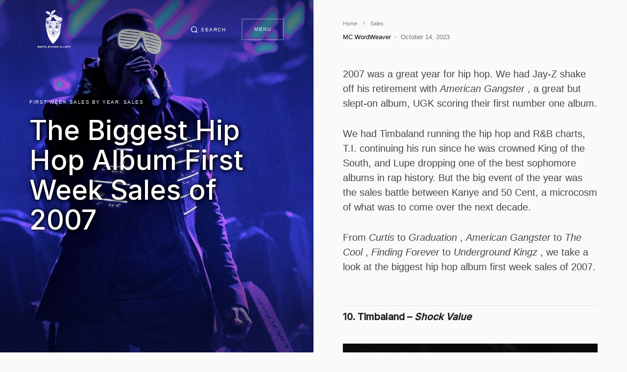

--- FILE ---
content_type: text/html; charset=UTF-8
request_url: https://beats-rhymes-lists.com/sales/biggest-hip-hop-album-first-week-sales-of-2007/
body_size: 28679
content:
<!doctype html>
<html lang="en-US">
<head>
	<meta charset="UTF-8" />
	<meta name="viewport" content="width=device-width, initial-scale=1" />
	<link rel="profile" href="https://gmpg.org/xfn/11" />
	<meta name='robots' content='index, follow, max-image-preview:large, max-snippet:-1, max-video-preview:-1' />

	<!-- This site is optimized with the Yoast SEO plugin v21.6 - https://yoast.com/wordpress/plugins/seo/ -->
	<title>The Biggest Hip Hop Album First Week Sales of 2007 - Beats, Rhymes and Lists</title><link rel="preload" as="font" href="https://beats-rhymes-lists.com/wp-content/fonts/inter/UcCO3FwrK3iLTeHuS_nVMrMxCp50SjIw2boKoduKmMEVuI6fAZ9hjp-Ek-_0ew.woff" crossorigin><link rel="preload" as="font" href="https://beats-rhymes-lists.com/wp-content/themes/uppercase/assets/static/icon-fonts/icons.ttf" crossorigin><style id="wpr-usedcss">img.emoji{display:inline!important;border:none!important;box-shadow:none!important;height:1em!important;width:1em!important;margin:0 .07em!important;vertical-align:-.1em!important;background:0 0!important;padding:0!important}body{--wp--preset--color--black:#000000;--wp--preset--color--cyan-bluish-gray:#abb8c3;--wp--preset--color--white:#ffffff;--wp--preset--color--pale-pink:#f78da7;--wp--preset--color--vivid-red:#cf2e2e;--wp--preset--color--luminous-vivid-orange:#ff6900;--wp--preset--color--luminous-vivid-amber:#fcb900;--wp--preset--color--light-green-cyan:#7bdcb5;--wp--preset--color--vivid-green-cyan:#00d084;--wp--preset--color--pale-cyan-blue:#8ed1fc;--wp--preset--color--vivid-cyan-blue:#0693e3;--wp--preset--color--vivid-purple:#9b51e0;--wp--preset--color--blue:#59BACC;--wp--preset--color--green:#58AD69;--wp--preset--color--orange:#FFBC49;--wp--preset--color--red:#e32c26;--wp--preset--color--gray-100:#f8f9fb;--wp--preset--color--gray-200:#e9ecef;--wp--preset--color--secondary:#818181;--wp--preset--gradient--vivid-cyan-blue-to-vivid-purple:linear-gradient(135deg,rgba(6, 147, 227, 1) 0%,rgb(155, 81, 224) 100%);--wp--preset--gradient--light-green-cyan-to-vivid-green-cyan:linear-gradient(135deg,rgb(122, 220, 180) 0%,rgb(0, 208, 130) 100%);--wp--preset--gradient--luminous-vivid-amber-to-luminous-vivid-orange:linear-gradient(135deg,rgba(252, 185, 0, 1) 0%,rgba(255, 105, 0, 1) 100%);--wp--preset--gradient--luminous-vivid-orange-to-vivid-red:linear-gradient(135deg,rgba(255, 105, 0, 1) 0%,rgb(207, 46, 46) 100%);--wp--preset--gradient--very-light-gray-to-cyan-bluish-gray:linear-gradient(135deg,rgb(238, 238, 238) 0%,rgb(169, 184, 195) 100%);--wp--preset--gradient--cool-to-warm-spectrum:linear-gradient(135deg,rgb(74, 234, 220) 0%,rgb(151, 120, 209) 20%,rgb(207, 42, 186) 40%,rgb(238, 44, 130) 60%,rgb(251, 105, 98) 80%,rgb(254, 248, 76) 100%);--wp--preset--gradient--blush-light-purple:linear-gradient(135deg,rgb(255, 206, 236) 0%,rgb(152, 150, 240) 100%);--wp--preset--gradient--blush-bordeaux:linear-gradient(135deg,rgb(254, 205, 165) 0%,rgb(254, 45, 45) 50%,rgb(107, 0, 62) 100%);--wp--preset--gradient--luminous-dusk:linear-gradient(135deg,rgb(255, 203, 112) 0%,rgb(199, 81, 192) 50%,rgb(65, 88, 208) 100%);--wp--preset--gradient--pale-ocean:linear-gradient(135deg,rgb(255, 245, 203) 0%,rgb(182, 227, 212) 50%,rgb(51, 167, 181) 100%);--wp--preset--gradient--electric-grass:linear-gradient(135deg,rgb(202, 248, 128) 0%,rgb(113, 206, 126) 100%);--wp--preset--gradient--midnight:linear-gradient(135deg,rgb(2, 3, 129) 0%,rgb(40, 116, 252) 100%);--wp--preset--font-size--small:12px;--wp--preset--font-size--medium:20px;--wp--preset--font-size--large:24px;--wp--preset--font-size--x-large:42px;--wp--preset--font-size--regular:16px;--wp--preset--font-size--huge:30px;--wp--preset--spacing--20:0.44rem;--wp--preset--spacing--30:0.67rem;--wp--preset--spacing--40:1rem;--wp--preset--spacing--50:1.5rem;--wp--preset--spacing--60:2.25rem;--wp--preset--spacing--70:3.38rem;--wp--preset--spacing--80:5.06rem;--wp--preset--shadow--natural:6px 6px 9px rgba(0, 0, 0, .2);--wp--preset--shadow--deep:12px 12px 50px rgba(0, 0, 0, .4);--wp--preset--shadow--sharp:6px 6px 0px rgba(0, 0, 0, .2);--wp--preset--shadow--outlined:6px 6px 0px -3px rgba(255, 255, 255, 1),6px 6px rgba(0, 0, 0, 1);--wp--preset--shadow--crisp:6px 6px 0px rgba(0, 0, 0, 1)}:where(.is-layout-flex){gap:.5em}:where(.is-layout-grid){gap:.5em}:where(.wp-block-post-template.is-layout-flex){gap:1.25em}:where(.wp-block-post-template.is-layout-grid){gap:1.25em}:where(.wp-block-columns.is-layout-flex){gap:2em}:where(.wp-block-columns.is-layout-grid){gap:2em}:root{--cs-font-base-family:-apple-system,BlinkMacSystemFont,"Segoe UI",Roboto,Oxygen-Sans,Ubuntu,Cantarell,"Helvetica Neue",sans-serif;--cs-font-base-size:1.165rem;--cs-font-base-weight:400;--cs-font-base-style:normal;--cs-font-base-letter-spacing:normal;--cs-font-base-line-height:1.5;--cs-font-primary-family:-apple-system,BlinkMacSystemFont,"Segoe UI",Roboto,Oxygen-Sans,Ubuntu,Cantarell,"Helvetica Neue",sans-serif;--cs-font-primary-size:0.625rem;--cs-font-primary-weight:400;--cs-font-primary-style:normal;--cs-font-primary-letter-spacing:0.15em;--cs-font-primary-text-transform:uppercase;--cs-font-secondary-family:-apple-system,BlinkMacSystemFont,"Segoe UI",Roboto,Oxygen-Sans,Ubuntu,Cantarell,"Helvetica Neue",sans-serif;--cs-font-secondary-size:0.6875rem;--cs-font-secondary-weight:500;--cs-font-secondary-style:normal;--cs-font-secondary-letter-spacing:normal;--cs-font-secondary-text-transform:none;--cs-font-category-family:-apple-system,BlinkMacSystemFont,"Segoe UI",Roboto,Oxygen-Sans,Ubuntu,Cantarell,"Helvetica Neue",sans-serif;--cs-font-category-size:0.625rem;--cs-font-category-weight:500;--cs-font-category-style:normal;--cs-font-category-letter-spacing:0.15em;--cs-font-category-text-transform:uppercase;--cs-font-mixed-tile-category-family:var(--cs-font-category-family);--cs-font-mixed-tile-category-size:var(--cs-font-category-size);--cs-font-mixed-tile-category-weight:var(--cs-font-category-weight);--cs-font-mixed-tile-category-style:var(--cs-font-category-style);--cs-font-mixed-tile-category-letter-spacing:var(--cs-font-category-letter-spacing);--cs-font-mixed-tile-category-text-transform:var(--cs-font-category-text-transform);--cs-font-post-meta-family:-apple-system,BlinkMacSystemFont,"Segoe UI",Roboto,Oxygen-Sans,Ubuntu,Cantarell,"Helvetica Neue",sans-serif;--cs-font-post-meta-size:0.8125rem;--cs-font-post-meta-weight:400;--cs-font-post-meta-style:normal;--cs-font-post-meta-letter-spacing:normal;--cs-font-post-meta-text-transform:none;--cs-font-mixed-tile-post-meta-family:var(--cs-font-post-meta-family);--cs-font-mixed-tile-post-meta-size:var(--cs-font-post-meta-size);--cs-font-mixed-tile-post-meta-weight:var(--cs-font-post-meta-weight);--cs-font-mixed-tile-post-meta-style:var(--cs-font-post-meta-style);--cs-font-mixed-tile-post-meta-letter-spacing:var(--cs-font-post-meta-letter-spacing);--cs-font-mixed-tile-post-meta-text-transform:var(--cs-font-post-meta-text-transform);--cs-font-input-family:Inter;--cs-font-input-size:0.75rem;--cs-font-input-weight:400;--cs-font-input-style:normal;--cs-font-input-letter-spacing:normal;--cs-font-input-text-transform:none;--cs-font-post-subtitle-family:-apple-system,BlinkMacSystemFont,"Segoe UI",Roboto,Oxygen-Sans,Ubuntu,Cantarell,"Helvetica Neue",sans-serif;--cs-font-post-subtitle-weight:400;--cs-font-post-subtitle-size:1.25rem;--cs-font-post-subtitle-letter-spacing:normal;--cs-font-post-content-family:-apple-system,BlinkMacSystemFont,"Segoe UI",Roboto,Oxygen-Sans,Ubuntu,Cantarell,"Helvetica Neue",sans-serif;--cs-font-post-content-size:1.265rem;--cs-font-post-content-letter-spacing:normal;--cs-font-entry-summary-family:-apple-system,BlinkMacSystemFont,"Segoe UI",Roboto,Oxygen-Sans,Ubuntu,Cantarell,"Helvetica Neue",sans-serif;--cs-font-entry-summary-wegiht:400;--cs-font-entry-summary-size:1rem;--cs-font-entry-summary-letter-spacing:normal;--cs-font-entry-excerpt-family:-apple-system,BlinkMacSystemFont,"Segoe UI",Roboto,Oxygen-Sans,Ubuntu,Cantarell,"Helvetica Neue",sans-serif;--cs-font-entry-excerpt-weight:400;--cs-font-entry-excerpt-size:0.9375rem;--cs-font-entry-excerpt-letter-spacing:normal;--cs-font-mixed-tile-entry-excerpt-family:var(--cs-font-entry-excerpt-family);--cs-font-mixed-tile-entry-excerpt-size:1rem;--cs-font-mixed-tile-entry-excerpt-letter-spacing:var(--cs-font-entry-excerpt-letter-spacing);--cs-font-main-logo-family:Inter;--cs-font-main-logo-size:1.5rem;--cs-font-main-logo-weight:500;--cs-font-main-logo-style:normal;--cs-font-main-logo-letter-spacing:normal;--cs-font-main-logo-text-transform:uppercase;--cs-font-headings-family:Inter;--cs-font-headings-weight:500;--cs-font-headings-style:normal;--cs-font-headings-line-height:1.25;--cs-font-headings-letter-spacing:normal;--cs-font-headings-text-transform:none;--cs-font-section-headings-family:Inter;--cs-font-section-headings-size:1rem;--cs-font-section-headings-weight:500;--cs-font-section-headings-style:normal;--cs-font-section-headings-letter-spacing:normal;--cs-font-section-headings-text-transform:none;--cs-font-mixed-tile-headings-family:var(--cs-font-headings-family);--cs-font-mixed-tile-headings-weight:var(--cs-font-headings-weight);--cs-font-mixed-tile-headings-style:normal;--cs-font-mixed-tile-headings-line-height:var(--cs-font-headings-line-height);--cs-font-mixed-tile-headings-letter-spacing:var(--cs-font-headings-letter-spacing);--cs-font-mixed-tile-headings-text-transform:var(--cs-font-headings-text-transform);--cs-font-menu-family:Inter;--cs-font-menu-size:2.5rem;--cs-font-menu-weight:400;--cs-font-menu-style:normal;--cs-font-menu-letter-spacing:normal;--cs-font-menu-text-transform:none;--cs-font-submenu-family:Inter;--cs-font-submenu-size:1.5rem;--cs-font-submenu-weight:400;--cs-font-submenu-style:normal;--cs-font-submenu-letter-spacing:normal;--cs-font-submenu-text-transform:none;--cs-font-submenu-small-family:Inter;--cs-font-submenu-small-size:1rem;--cs-font-submenu-small-weight:400;--cs-font-submenu-small-style:normal;--cs-font-submenu-small-letter-spacing:normal;--cs-font-submenu-small-text-transform:none;--cs-font-extra-menu-family:Inter;--cs-font-extra-menu-size:1.5rem;--cs-font-secondarymenu-size:var(--cs-font-extra-menu-size);--cs-font-extra-menu-weight:400;--cs-font-extra-menu-style:normal;--cs-font-extra-menu-letter-spacing:normal;--cs-font-extra-menu-text-transform:none}@media (min-width:720px){.cs-entry__header .cs-entry__title{font-size:2.5rem}}@media only screen and (max-width:359px){#primary,.cs-content-area{padding-left:10px!important;padding-right:10px!important}.cs-entry__post-wrap{margin-left:0!important;margin-right:0!important}}@media (min-width:1020px){.styled-table{font-size:1.3rem!important}.streams-desktop{display:block!important}.streams-mobile{display:none!important}}@media (max-width:1019.99px){.styled-table{font-size:1rem!important}.streams-mobile{display:block!important}.streams-desktop{display:none!important}}.streams-mobile{display:none}.styled-table{border-collapse:collapse;margin:25px 0;font-family:sans-serif;overflow-wrap:break-word!important;box-shadow:0 0 20px rgba(0,0,0,.15)}.cs-menu .cs-show-wrapper>*,.cs-search .cs-show-wrapper>*{opacity:.9!important}h2.wp-block-heading{border-top:1px solid rgba(0,0,0,.09);font-size:1.215rem;line-height:45px;font-weight:600;color:#222}.header-wrapper{margin-left:40px;font-size:1.215rem;font-weight:600;position:relative}.entry-content p{font-weight:500}.header-text{text-rendering:optimizeLegibility;-webkit-font-smoothing:antialiased;cursor:auto;box-sizing:border-box;padding:0;border:0;font:inherit;vertical-align:baseline;align-self:center;margin:10px 0;line-height:65px}.vote-msg{display:inline-block;text-rendering:optimizeLegibility;-webkit-font-smoothing:antialiased;cursor:auto;box-sizing:border-box;margin:0;padding:0;border:0;font:inherit;vertical-align:baseline;color:#fff;text-align:center;padding:10px;width:100%;background-color:#58ad69;position:absolute;left:-50px;margin-right:-50px;top:85px;width:250px;z-index:99999}.header-count{display:inline-block;text-rendering:optimizeLegibility;-webkit-font-smoothing:antialiased;cursor:auto;box-sizing:border-box;margin:0;padding:0;border:0;font:inherit;vertical-align:baseline;color:#fff;text-align:center;margin-right:10px;line-height:65px;width:65px;background-color:#2271b1}.cs-entry__header,.cs-page-header-inner{top:-40px}h1.cs-entry__title{text-shadow:1px 1px 10px #000,1px 1px 10px #000}.btn{box-sizing:border-box;margin:0;overflow:visible;-webkit-appearance:button;font-family:var(--cs-font-primary-family),sans-serif;font-size:.8em;font-style:var(--cs-font-primary-style);letter-spacing:var(--cs-font-primary-letter-spacing);text-transform:var(--cs-font-primary-text-transform);display:inline-flex;align-items:center;justify-content:center;text-decoration:none;border:none;line-height:.8em;transition:.25s;box-shadow:none;padding:.75rem 1.5rem;border-radius:var(--cs-button-border-radius);background-color:var(--cs-color-button);color:var(--cs-color-button-contrast);cursor:pointer;margin-bottom:32px;margin-top:0;width:100%;color:#fff!important;font-weight:800!important;text-decoration:none!important;text-align:center}.vote-wrapper{--cs-color-button-hover:transparent;line-height:1.15;-webkit-text-size-adjust:100%;--ck-color-image-caption-background:#f7f7f7;--ck-color-image-caption-text:#333;--ck-color-mention-background:rgba(153, 0, 48, .1);--ck-color-mention-text:#990030;--ck-color-table-caption-background:#f7f7f7;--ck-color-table-caption-text:#333;--ck-highlight-marker-blue:#72ccfd;--ck-highlight-marker-green:#62f962;--ck-highlight-marker-pink:#fc7899;--ck-highlight-marker-yellow:#fdfd77;--ck-highlight-pen-green:#128a00;--ck-highlight-pen-red:#e71313;--ck-image-style-spacing:1.5em;--ck-inline-image-style-spacing:calc(var(--ck-image-style-spacing) / 2);--ck-todo-list-checkmark-size:1rem;font-family:Roboto,Arial,Helvetica,sans-serif;color:#000;font-weight:300;list-style:none;font-size:.6875rem;display:block;position:absolute;margin-bottom:-155px;top:-15px;left:-50px}.ready{-webkit-text-size-adjust:100%;--ck-color-image-caption-background:#f7f7f7;--ck-color-image-caption-text:#333;--ck-color-mention-background:rgba(153, 0, 48, .1);--ck-color-mention-text:#990030;--ck-color-table-caption-background:#f7f7f7;--ck-color-table-caption-text:#333;--ck-highlight-marker-blue:#72ccfd;--ck-highlight-marker-green:#62f962;--ck-highlight-marker-pink:#fc7899;--ck-highlight-marker-yellow:#fdfd77;--ck-highlight-pen-green:#128a00;--ck-highlight-pen-red:#e71313;--ck-image-style-spacing:1.5em;--ck-inline-image-style-spacing:calc(var(--ck-image-style-spacing) / 2);--ck-todo-list-checkmark-size:1rem;list-style:none;font-family:inherit;margin:0;overflow:visible;text-transform:none;cursor:pointer;background-color:transparent;border-width:0;padding:0;-webkit-appearance:button;display:flex;flex-direction:column;align-items:center;position:relative;font-size:.625rem;font-weight:400;line-height:1.25rem;color:#112d6d}.vote{-webkit-text-size-adjust:100%;--ck-color-image-caption-background:#f7f7f7;--ck-color-image-caption-text:#333;--ck-color-mention-background:rgba(153, 0, 48, .1);--ck-color-mention-text:#990030;--ck-color-table-caption-background:#f7f7f7;--ck-color-table-caption-text:#333;--ck-highlight-marker-blue:#72ccfd;--ck-highlight-marker-green:#62f962;--ck-highlight-marker-pink:#fc7899;--ck-highlight-marker-yellow:#fdfd77;--ck-highlight-pen-green:#128a00;--ck-highlight-pen-red:#e71313;--ck-image-style-spacing:1.5em;--ck-inline-image-style-spacing:calc(var(--ck-image-style-spacing) / 2);--ck-todo-list-checkmark-size:1rem;list-style:none;font-family:inherit;margin:0;overflow:visible;text-transform:none;cursor:pointer;background-color:transparent;border-width:0;padding:0;-webkit-appearance:button;display:flex;flex-direction:column;align-items:center;position:relative;font-size:.625rem;font-weight:400;line-height:1.25rem;color:#112d6d}.current{-webkit-text-size-adjust:100%;--ck-color-image-caption-background:#f7f7f7;--ck-color-image-caption-text:#333;--ck-color-mention-background:rgba(153, 0, 48, .1);--ck-color-mention-text:#990030;--ck-color-table-caption-background:#f7f7f7;--ck-color-table-caption-text:#333;--ck-highlight-marker-blue:#72ccfd;--ck-highlight-marker-green:#62f962;--ck-highlight-marker-pink:#fc7899;--ck-highlight-marker-yellow:#fdfd77;--ck-highlight-pen-green:#128a00;--ck-highlight-pen-red:#e71313;--ck-image-style-spacing:1.5em;--ck-inline-image-style-spacing:calc(var(--ck-image-style-spacing) / 2);--ck-todo-list-checkmark-size:1rem;list-style:none;font-family:inherit;margin:0;overflow:visible;text-transform:none;cursor:pointer;background-color:transparent;border-width:0;padding:0;-webkit-appearance:button;display:flex;flex-direction:column;align-items:center;position:relative;font-size:.625rem;font-weight:400;line-height:1.25rem;color:#112d6d}:root,[data-scheme=default],[site-data-scheme=default]{--cs-color-component-background:rgba(255, 255, 255, .8)}:root,[data-scheme=default]{--cs-color-secondary:#818181;--cs-color-button:#141414;--cs-color-button-contrast:#ffffff;--cs-color-button-hover:#333335;--cs-color-button-hover-contrast:#ffffff}[data-scheme=default] .cs-posts-area .cs-entry__outer:not([data-scheme=inverse]) .cs-entry__title a{--cs-color-base:#000000}[data-scheme=default] .cs-posts-area .cs-entry__outer:not([data-scheme=inverse]) .cs-entry__title a:hover{--cs-color-secondary:#818181}[data-scheme=default] .cs-content-area .cs-entry__outer:not([data-scheme=inverse]),[data-scheme=default] .cs-page-header-area:not([data-scheme=inverse]){--cs-color-category:#000000;--cs-color-category-hover:#818181;--cs-color-post-meta:#737378;--cs-color-post-meta-link:#000000;--cs-color-post-meta-link-hover:#818181}[data-scheme=inverse]{--cs-color-component-background:rgba(0, 0, 0, .5)}:root{--cs-image-border-radius:0px;--cs-button-border-radius:0px;--cs-input-border-radius:0px}@font-face{font-family:Inter;font-style:normal;font-weight:500;font-display:swap;src:url(https://beats-rhymes-lists.com/wp-content/fonts/inter/UcCO3FwrK3iLTeHuS_nVMrMxCp50SjIw2boKoduKmMEVuI6fAZ9hjp-Ek-_0ew.woff) format('woff');unicode-range:U+0000-00FF,U+0131,U+0152-0153,U+02BB-02BC,U+02C6,U+02DA,U+02DC,U+0304,U+0308,U+0329,U+2000-206F,U+2074,U+20AC,U+2122,U+2191,U+2193,U+2212,U+2215,U+FEFF,U+FFFD}[data-scheme=inverse]{--cs-color-button-contrast:#ffffff;--cs-color-button-hover:#333335;--cs-color-button-hover-contrast:#ffffff;--cs-color-button-seconary:transparent;--cs-color-button-secondary-contrast:#ffffff;--cs-color-button-secondary-border:rgba(255, 255, 255, .25);--cs-color-button-secondary-hover:#ffffff;--cs-color-button-secondary-hover-contrast:#000000;--cs-color-button-secondary-border-hover:rgba(255, 255, 255, .25);--cs-color-button-light:#333335;--cs-color-category:#ffffff;--cs-color-base:#ffffff;--cs-color-base-contrast:#000000;--cs-color-page-header-area:#494949;--cs-color-component-background:rgba(0, 0, 0, .5);--cs-color-overlay-background:0,0,0;--cs-color-overlay-background-gradient:rgba(0, 0, 0, .5);--cs-color-post-meta-link:#ffffff;--cs-palette-color-black:#FFFFFF;--cs-palette-color-white:#000000}h1,h2,h4,h5,h6,p,ul{margin-top:0;margin-bottom:1rem}body,caption{text-align:left}.cs-overlay-link a,article,figure,header,main,nav,section{display:block}img{max-width:100%}.cs-entry__overlay,.cs-menu .cs-menu__nav .cs-menu__nav-inner>.menu-item-has-children>.sub-menu,.cs-overlay-background,.cs-search__nav-form{position:relative}[class*=" cs-icon-"],[class^=cs-icon-],body,html{-moz-osx-font-smoothing:grayscale;-webkit-font-smoothing:antialiased}.cs-menu .cs-menu__nav-main .cs-menu__nav-inner>li,.cs-page-header-area{align-self:flex-start}body{counter-reset:number-post}:root{--cs-common-border-radius:0;--cs-primary-border-radius:0;--cs-secondary-border-radius:50%;--cs-image-border-radius:0;--cs-input-border-radius:0;--cs-button-border-radius:0;--cs-header-height:120px;--cs-entry-content-width:640px}:root,[site-data-scheme=default]{--cs-color-site-background:#fafafa}:root,[data-scheme=default]{--cs-color-contrast-50:#f8f9fa;--cs-color-contrast-100:#f8f9fa;--cs-color-contrast-200:#e9ecef;--cs-color-contrast-300:#dee2e6;--cs-color-contrast-400:#ced4da;--cs-color-contrast-500:#adb5bd;--cs-color-contrast-600:#6c757d;--cs-color-contrast-700:#495057;--cs-color-contrast-800:#343a40;--cs-color-contrast-900:#212529;--cs-color-button:#141414;--cs-color-button-contrast:#ffffff;--cs-color-button-hover:#333335;--cs-color-button-hover-contrast:#ffffff;--cs-color-button-seconary:transparent;--cs-color-button-secondary-contrast:#000000;--cs-color-button-secondary-border:rgba(0, 0, 0, .25);--cs-color-button-secondary-hover:#000000;--cs-color-button-secondary-hover-contrast:#ffffff;--cs-color-button-secondary-border-hover:rgba(0, 0, 0, .25);--cs-color-button-light:#f8f9fa;--cs-color-button-light-contrast:#000000;--cs-color-category:#000000;--cs-color-category-hover:#818181;--cs-color-base:rgba(0, 0, 0, .72);--cs-color-base-contrast:#ffffff;--cs-color-secondary:#818181;--cs-color-page-header-area:#e9ecef;--cs-color-component-background:rgba(255, 255, 255, .8);--cs-color-overlay-background:187,187,188;--cs-color-overlay-background-gradient:rgba(255, 255, 255, .8);--cs-color-post-meta:#737378;--cs-color-post-meta-link:#000000;--cs-color-post-meta-link-hover:#818181;--cs-palette-color-blue:#59BACC;--cs-palette-color-green:#58AD69;--cs-palette-color-orange:#FFBC49;--cs-palette-color-red:#e32c26;--cs-palette-color-black:#000000;--cs-palette-color-white:#FFFFFF;--cs-palette-color-secondary:#818181;--cs-palette-color-gray-50:#f8f9fa;--cs-palette-color-gray-100:#f8f9fa;--cs-palette-color-gray-200:#e9ecef}[data-scheme=inverse]{--cs-color-contrast-50:rgba(255, 255, 255, .1);--cs-color-contrast-100:rgba(255, 255, 255, .1);--cs-color-contrast-200:rgba(255, 255, 255, .2);--cs-color-contrast-300:rgba(255, 255, 255, .3);--cs-color-contrast-400:rgba(255, 255, 255, .4);--cs-color-contrast-500:rgba(255, 255, 255, .5);--cs-color-contrast-600:rgba(255, 255, 255, .6);--cs-color-contrast-700:rgba(255, 255, 255, .7);--cs-color-contrast-800:rgba(255, 255, 255, .8);--cs-color-contrast-900:rgba(255, 255, 255, .9);--cs-color-button:#000000;--cs-color-button-light-contrast:rgba(255, 255, 255, .85);--cs-color-category-hover:rgba(255, 255, 255, .6);--cs-color-secondary:rgba(255, 255, 255, .6);--cs-color-post-meta:rgba(255, 255, 255, .8);--cs-color-post-meta-link-hover:rgba(255, 255, 255, .6);--cs-palette-color-secondary:rgba(255, 255, 255, .85);--cs-palette-color-gray-50:rgba(255, 255, 255, .1);--cs-palette-color-gray-100:rgba(255, 255, 255, .1);--cs-palette-color-gray-200:rgba(255, 255, 255, .2)}[data-scheme]{color:var(--cs-color-base)}@font-face{font-family:cs-icons;src:url("https://beats-rhymes-lists.com/wp-content/themes/uppercase/assets/static/icon-fonts/icons.ttf") format("truetype"),url("https://beats-rhymes-lists.com/wp-content/themes/uppercase/assets/static/icon-fonts/icons.woff") format("woff"),url("https://beats-rhymes-lists.com/wp-content/themes/uppercase/assets/static/icon-fonts/icons.svg#icons") format("svg");font-weight:400;font-style:normal;font-display:swap}[class*=" cs-icon-"],[class^=cs-icon-]{font-family:cs-icons!important;speak:none;font-style:normal;font-weight:400;font-variant:normal;text-transform:none;line-height:1}.cs-icon-search:before{content:""}.cs-icon-x:before{content:""}*,::after,::before{box-sizing:border-box}html{font-family:sans-serif;line-height:1.15;-webkit-text-size-adjust:100%;-webkit-tap-highlight-color:transparent}body{margin:0;font-family:-apple-system,BlinkMacSystemFont,"Segoe UI",Roboto,"Helvetica Neue",Arial,"Noto Sans",sans-serif,"Apple Color Emoji","Segoe UI Emoji","Segoe UI Symbol","Noto Color Emoji";font-size:1rem;font-weight:400;line-height:1.5;color:#000;background-color:#fff}.cs-breadcrumbs a:hover,.entry-content p>a:focus,.entry-content p>a:hover,.entry-content>a:focus,.entry-content>a:hover,.entry-content>p>em>a:focus,.entry-content>p>em>a:hover,.entry-content>ul li>a:focus,.entry-content>ul li>a:hover,a,a:hover{color:var(--cs-color-base);text-decoration:none}a{background-color:transparent}.cs-menu__inner,.cs-page-header-item,.cs-search{overflow-y:hidden;scrollbar-width:none;scrollbar-color:var(--cs-color-contrast-500)}.cs-main-content .entry-content>:last-child,ul ul{margin-bottom:0}figure{margin:0 0 1rem}img,svg{vertical-align:middle}a{transition:color .25s}a:not([href]),a:not([href]):hover{color:inherit;text-decoration:none}code{font-family:SFMono-Regular,Menlo,Monaco,Consolas,"Liberation Mono","Courier New",monospace;font-size:1em}img{border-style:none;height:auto}svg{overflow:hidden}caption{padding-top:.75rem;padding-bottom:.75rem;color:#6c757d;caption-side:bottom}button{border-radius:0}button:focus{outline:-webkit-focus-ring-color auto 5px}button,input{margin:0;font-family:inherit;font-size:inherit;line-height:inherit}button,input{overflow:visible}button{text-transform:none}[type=button],button{-webkit-appearance:button}[type=button]:not(:disabled),button:not(:disabled){cursor:pointer}[type=button]::-moz-focus-inner,button::-moz-focus-inner{padding:0;border-style:none}input[type=time]{-webkit-appearance:listbox}[type=number]::-webkit-inner-spin-button,[type=number]::-webkit-outer-spin-button{height:auto}[type=search]{outline-offset:-2px;-webkit-appearance:none}[type=search]::-webkit-search-decoration{-webkit-appearance:none}::-webkit-file-upload-button{font:inherit;-webkit-appearance:button}[hidden]{display:none!important}html{font-size:16px;font-family:var(--cs-font-base-family)}body{font-family:var(--cs-font-base-family),sans-serif;font-size:var(--cs-font-base-size);font-weight:var(--cs-font-base-weight);font-style:var(--cs-font-base-style);line-height:var(--cs-font-base-line-height);letter-spacing:var(--cs-font-base-letter-spacing)}caption{font-style:var(--cs-font-secondary-style)}h1,h2,h4,h5,h6{line-height:var(--cs-font-headings-line-height);font-family:var(--cs-font-headings-family),sans-serif}h1,h2,h4,h5,h6{margin-bottom:1rem;word-wrap:break-word;font-weight:var(--cs-font-headings-weight);text-transform:var(--cs-font-headings-text-transform);letter-spacing:var(--cs-font-headings-letter-spacing)}h1{font-size:3rem}h2{font-size:1.65rem}h4{font-size:1.5rem}h5{font-size:1.25rem}h6{font-size:1rem}caption{font-family:var(--cs-font-secondary-family),sans-serif;font-size:var(--cs-font-secondary-size);font-weight:var(--cs-font-secondary-weight);letter-spacing:var(--cs-font-secondary-letter-spacing);text-transform:var(--cs-font-secondary-text-transform)}.cs-section-heading{font-family:var(--cs-font-section-headings-family),sans-serif;font-size:var(--cs-font-section-headings-size);font-weight:var(--cs-font-section-headings-weight);font-style:var(--cs-font-section-headings-style);letter-spacing:var(--cs-font-section-headings-letter-spacing);text-transform:var(--cs-font-section-headings-text-transform);margin-bottom:0}.cs-main-content .entry-content>*{margin-top:32px;margin-bottom:32px}.cs-main-content .entry-content>:first-child{margin-top:0}.cs-main-content .entry-content>:last-child:after{content:"";clear:both;display:table}.cs-main-content .entry-content>h1:not(:first-child),.cs-main-content .entry-content>h2:not(:first-child),.cs-main-content .entry-content>h4:not(:first-child),.cs-main-content .entry-content>h5:not(:first-child),.cs-main-content .entry-content>h6:not(:first-child){margin-top:64px}.cs-main-content .entry-content .entry-content{margin:inherit;max-width:inherit;padding:inherit}.entry-content{line-height:var(--cs-font-base-line-height)}.entry-content p>a,.entry-content>a,.entry-content>p>em>a,.entry-content>ul li>a{color:var(--cs-color-base);text-decoration:underline}.entry-content code{background-color:var(--cs-color-contrast-50)}.entry-content iframe,.entry-content object,.entry-content video{max-width:100%;overflow:hidden}.cs-header .cs-entry__post-meta:not(:first-child),.cs-search__posts-wrapper .cs-entry__content:not(:first-child){margin-top:0}button:hover,input[type=button]:hover{background-color:var(--cs-color-button-hover);color:var(--cs-color-button-hover-contrast)}@media (min-width:600px){.cs-main-content .entry-content>*{margin-top:32px;margin-bottom:32px}.cs-main-content .entry-content .entry-content{margin:inherit;max-width:inherit;padding:inherit}}.cs-menu .cs-menu__nav .cs-menu__nav-inner>.menu-item>a{font-family:var(--cs-font-menu-family),sans-serif;font-size:var(--cs-font-menu-size);font-weight:var(--cs-font-menu-weight);font-style:var(--cs-font-menu-style);letter-spacing:var(--cs-font-menu-letter-spacing);text-transform:var(--cs-font-menu-text-transform)}.cs-header.cs-header-secondary,.cs-header.cs-header-secondary .cs-col-left{max-width:var(--cs-entry-content-width)}button:focus,button:hover,input[type=button]:focus,input[type=button]:hover{outline:0}.cs-search .cs-section-heading{margin-bottom:2rem}.cs-header__menu-toggle,button,input[type=button]{font-family:var(--cs-font-primary-family),sans-serif;font-size:var(--cs-font-primary-size);font-weight:var(--cs-font-primary-weight);font-style:var(--cs-font-primary-style);letter-spacing:var(--cs-font-primary-letter-spacing);text-transform:var(--cs-font-primary-text-transform)}.cs-menu .cs-menu__nav .cs-menu__nav-inner>.menu-item-has-children>.sub-menu .menu-item:not(:last-child),.cs-menu .cs-menu__nav .cs-menu__nav-inner>.menu-item-has-children>.sub-menu .sub-menu .menu-item:not(:last-child){margin-right:.5rem}.cs-overlay-background{display:flex;flex-direction:column}.cs-overlay-background.cs-overlay-transparent:after,.cs-overlay-background.cs-overlay-transparent:before{opacity:0!important}.cs-overlay-link{display:flex;position:absolute;left:0;top:0;right:0;bottom:0;width:100%;height:100%;z-index:1}.cs-overlay-ratio{position:relative;display:flex;flex-direction:column}.cs-overlay-ratio:not(.cs-ratio-original) .cs-overlay-background{position:absolute;left:0;top:0;right:0;bottom:0;width:100%;height:100%;overflow:hidden}.cs-overlay-ratio:not(.cs-ratio-original) .cs-overlay-background img{width:100%;height:100%;-o-object-fit:cover;object-fit:cover}.cs-overlay-ratio:not(.cs-ratio-original):before{content:"";display:table;box-sizing:border-box;width:0}.cs-ratio-landscape:before{padding-bottom:75%}.cs-ratio-square:before{padding-bottom:100%}.cs-entry__inner.cs-entry__overlay .cs-overlay-background:after,.cs-entry__inner.cs-entry__overlay .cs-overlay-background:before{opacity:0}button,input[type=button]{display:inline-flex;align-items:center;justify-content:center;text-decoration:none;border:none;border-radius:var(--cs-button-border-radius);line-height:1rem;transition:.25s;box-shadow:none;cursor:pointer;padding:.75rem 1.5rem;border-radius:var(--cs-button-border-radius);background-color:var(--cs-color-button);color:var(--cs-color-button-contrast)}input[type=number],input[type=search],input[type=time],input[type=url],input[type=week]{display:block;width:100%;line-height:var(--cs-font-input-line-height);color:var(--cs-color-base);background-color:var(--cs-color-site-background);border:1px solid var(--cs-color-contrast-200);box-shadow:none;min-height:40px;padding:.3125rem .75rem;border-radius:var(--cs-input-border-radius);font-family:var(--cs-font-input-family),sans-serif;font-size:var(--cs-font-input-size);font-weight:var(--cs-font-input-weight);font-style:var(--cs-font-input-style);letter-spacing:var(--cs-font-input-letter-spacing);text-transform:var(--cs-font-input-text-transform)}input[type=number]:focus,input[type=search]:focus,input[type=time]:focus,input[type=url]:focus,input[type=week]:focus{outline:0;box-shadow:none}input[type=number]:focus::-moz-placeholder,input[type=search]:focus::-moz-placeholder,input[type=time]:focus::-moz-placeholder,input[type=url]:focus::-moz-placeholder,input[type=week]:focus::-moz-placeholder{opacity:.5}input[type=number]:focus:-ms-input-placeholder,input[type=search]:focus:-ms-input-placeholder,input[type=time]:focus:-ms-input-placeholder,input[type=url]:focus:-ms-input-placeholder,input[type=week]:focus:-ms-input-placeholder{opacity:.5}input[type=number]:focus::placeholder,input[type=search]:focus::placeholder,input[type=time]:focus::placeholder,input[type=url]:focus::placeholder,input[type=week]:focus::placeholder{opacity:.5}input[type=number]::-moz-placeholder,input[type=search]::-moz-placeholder,input[type=time]::-moz-placeholder,input[type=url]::-moz-placeholder,input[type=week]::-moz-placeholder{color:var(--cs-color-base);-moz-transition:.25s;transition:.25s}input[type=number]:-ms-input-placeholder,input[type=search]:-ms-input-placeholder,input[type=time]:-ms-input-placeholder,input[type=url]:-ms-input-placeholder,input[type=week]:-ms-input-placeholder{color:var(--cs-color-base);-ms-transition:.25s;transition:.25s}input[type=number]::placeholder,input[type=search]::placeholder,input[type=time]::placeholder,input[type=url]::placeholder,input[type=week]::placeholder{color:var(--cs-color-base);transition:.25s}input[type=search]::-webkit-search-cancel-button,input[type=search]::-webkit-search-decoration,input[type=search]::-webkit-search-results-button,input[type=search]::-webkit-search-results-decoration{display:none}.cs-menu .cs-menu__nav ul{margin:0;padding:0;list-style:none}.cs-header__inner{display:flex;min-height:var(--cs-header-height)}body{background:var(--cs-color-site-background);overflow-x:hidden}@media (min-width:1020px){.cs-header.cs-header-primary{position:fixed;width:50%;top:0;left:0;padding:0 60px}}.cs-header{width:100%;z-index:11}.cs-header.cs-header-primary{transition:opacity .25s}.cs-header.cs-header-secondary{margin:auto}.cs-header.cs-header-secondary .cs-header__inner{flex-direction:column}.cs-header.cs-header-secondary .cs-header__inner .cs-col-left{order:2;flex:auto}.cs-header.cs-header-secondary .cs-header__inner .cs-col-right{padding-top:10px;padding-bottom:10px}.cs-header__inner{position:relative;justify-content:space-between;align-items:stretch;transition:.25s}.cs-header__inner-desktop{display:flex}.cs-header__col{display:flex;align-items:center;flex:1;transition:.25s}.cs-header__col>:not(:first-child){margin-left:1rem}.cs-header__col.cs-col-right{justify-content:flex-end}.cs-header__col.cs-col-right:not(:only-child){padding-left:10px}.cs-header__col.cs-col-left:not(:only-child){padding-right:10px}.cs-header__col.cs-col-left .cs-header__col-inner{width:100%}.cs-header__col-inner{display:flex;flex-direction:column}.cs-header__col-inner .cs-breadcrumbs{display:flex;align-items:center}@media screen and (min-width:1366px){.cs-header__col-inner{flex-direction:row;justify-content:space-between}.cs-header__col-inner>:not(:first-child){margin-left:1rem}}.cs-header__menu-toggle{display:inline-flex;align-items:center;justify-content:center;text-decoration:none;border:none;border-radius:var(--cs-button-border-radius);line-height:1rem;transition:.25s;box-shadow:none;cursor:pointer;padding:.75rem 1.5rem;border-radius:auto;background-color:var(--cs-color-button-seconary);color:var(--cs-color-button-secondary-contrast);border:2px solid var(--cs-color-button-secondary-border)}.cs-header__menu-toggle:focus,.cs-header__menu-toggle:hover{outline:0}.cs-header__menu-toggle:hover{background-color:var(--cs-color-button-secondary-hover);color:var(--cs-color-button-secondary-hover-contrast);border:2px solid var(--cs-color-button-secondary-border-hover)}.cs-header__logo{display:block;color:var(--cs-color-base);font-family:var(--cs-font-main-logo-family),sans-serif;font-size:var(--cs-font-main-logo-size);font-weight:var(--cs-font-main-logo-weight);font-style:var(--cs-font-main-logo-style);letter-spacing:var(--cs-font-main-logo-letter-spacing);text-transform:var(--cs-font-main-logo-text-transform)}.cs-header__search-toggle:hover,.cs-search__nav-form button:hover i{color:var(--cs-color-secondary)}.cs-header__search-toggle{font-family:var(--cs-font-primary-family),sans-serif;font-size:var(--cs-font-primary-size);font-weight:var(--cs-font-primary-weight);letter-spacing:var(--cs-font-primary-letter-spacing);text-transform:var(--cs-font-primary-text-transform);font-style:var(--cs-font-primary-style)}.cs-header__logo.cs-logo-default,[data-scheme=inverse] .cs-header__logo.cs-logo-dark{display:none}[data-scheme=inverse] .cs-header__logo.cs-logo-default{display:block}.cs-header__logo img{display:block;max-width:100%;width:auto;max-height:calc(var(--cs-header-height) - 20px)}.cs-header__search-label,.cs-menu .cs-menu__nav .cs-menu__nav-inner .sub-menu{display:none}.cs-header__search-toggle{display:flex;align-items:center;justify-content:center;cursor:pointer;transition:.25s}.cs-menu,.cs-search{top:0;z-index:10;font-family:inter,sans-serif;right:0;bottom:0;left:0}.cs-header__search-toggle .cs-icon{margin-right:.25rem;font-size:1rem}.cs-search{display:none;position:absolute;width:100%;padding:140px 20px 40px}.cs-search::-webkit-scrollbar{width:5px}.cs-search::-webkit-scrollbar-thumb{background-color:var(--cs-color-contrast-500)}.cs-search__nav-form button{position:absolute;top:0;width:40px;height:100%;display:flex;align-items:center;justify-content:flex-end;padding:0;color:var(--cs-color-base);background-color:transparent;cursor:pointer;border:none;outline:0}.cs-search__nav-form button i{font-size:1.5rem;transition:.25s}.cs-search__nav-form .cs-search__group{position:relative;padding:0 50px 0 0}.cs-search__nav-form .cs-search__group:before{content:"";position:absolute;bottom:0;left:0;height:1px;width:0;background-color:var(--cs-color-base);transition:.3s linear}.cs-search__nav-form .cs-search__input{width:100%;height:50px;padding:20px 0;font-size:1.5rem;line-height:1;border:none;background:0 0;color:var(--cs-color-base);outline:0;-webkit-appearance:none;-moz-appearance:none;appearance:none;transition:.25s}.cs-search__nav-form .cs-search__close{right:0}.cs-search__posts{padding-top:5rem}.cs-search__posts-wrapper{display:grid;grid-template-columns:repeat(auto-fit,minmax(200px,1fr));grid-gap:40px}.cs-menu .cs-menu__nav .cs-menu__nav-inner>.menu-item,.cs-search__posts-wrapper .cs-entry__outer{display:flex}.cs-search__posts-wrapper .cs-entry__thumbnail{flex:none;align-self:flex-start;width:70px;margin-right:1rem;overflow:hidden}.cs-search__posts-wrapper .cs-entry__thumbnail img{border-radius:0}.cs-search__posts-wrapper .cs-entry__content{display:flex;flex-direction:column;justify-content:center}.cs-search__posts-wrapper .cs-entry__title{font-size:1rem}.cs-search__posts-wrapper .cs-entry__title:not(:first-child){margin-top:.25rem}.cs-search__posts-wrapper .cs-entry__title a:hover{color:var(--cs-color-base);text-decoration:underline}.cs-menu .cs-show-wrapper>*,.cs-search .cs-show-wrapper>*{opacity:0;transition:.3s linear}.cs-menu{display:none;position:absolute;width:100%;padding:140px 0 40px}.cs-menu__inner{display:flex;flex-direction:column;height:100%;padding:0 20px}.cs-menu__inner::-webkit-scrollbar{width:5px}.cs-menu__inner::-webkit-scrollbar-thumb{background-color:var(--cs-color-contrast-500)}.cs-menu .cs-menu__nav a{display:inline-flex;align-items:flex-start;transition:.25s}.cs-menu .cs-menu__nav .cs-menu__nav-inner>.menu-item-has-children>.sub-menu .menu-item a{font-family:var(--cs-font-submenu-family),sans-serif;font-size:var(--cs-font-submenu-size);font-weight:var(--cs-font-submenu-weight);font-style:var(--cs-font-submenu-style);letter-spacing:var(--cs-font-submenu-letter-spacing);text-transform:var(--cs-font-submenu-text-transform);font-size:1rem}.cs-menu .cs-menu__nav .cs-menu__nav-inner>.menu-item-has-children>.sub-menu .sub-menu .menu-item a{font-family:var(--cs-font-submenu-small-family),sans-serif;font-weight:var(--cs-font-submenu-small-weight);font-style:var(--cs-font-submenu-small-style);letter-spacing:var(--cs-font-submenu-small-letter-spacing);text-transform:var(--cs-font-submenu-small-text-transform)}.cs-menu .cs-menu__nav .cs-menu__nav-inner>.menu-item-has-children>.sub-menu .menu-item-has-children{position:static}.cs-menu .cs-menu__nav .cs-menu__nav-inner>.menu-item-has-children>.sub-menu .menu-item-has-children .sub-menu{position:absolute;top:100%;left:0;width:100%;z-index:3}.cs-menu .cs-menu__nav .cs-menu__nav-inner>.menu-item-has-children>.sub-menu .sub-menu{padding-top:0}.cs-menu .cs-menu__nav .cs-menu__nav-inner>.menu-item-has-children>.sub-menu .sub-menu .menu-item a{font-size:var(--cs-font-submenu-small-size)}.cs-menu .cs-menu__nav .cs-menu__nav-inner>.menu-item-has-children>.sub-menu .sub-menu .sub-menu .menu-item:not(:last-child){margin-right:.25rem}.cs-menu .cs-menu__nav .cs-menu__nav-inner>.menu-item-has-children>span:after{font-size:max(calc(var(--cs-font-menu-size) / 3), .5rem)}.cs-menu .cs-menu__nav .cs-menu__nav-inner>.menu-item-has-children .menu-item-has-children>span:after{font-size:max(calc(var(--cs-font-submenu-size) / 3), .5rem)}.cs-menu .cs-menu__nav .cs-menu__nav-inner>.menu-item-has-children .menu-item-has-children .menu-item-has-children>span:after{font-size:calc(var(--cs-font-submenu-small-size) / 2)}.cs-menu .cs-menu__nav .cs-menu__nav-inner>.menu-item>a{line-height:1;font-size:1.5rem;padding:8px 0}.cs-menu .cs-menu__nav .cs-menu__nav-inner>.menu-item>a>span{display:flex;align-items:flex-start;line-height:1}.cs-menu .cs-menu__nav .cs-menu__nav-inner>.menu-item .sub-menu{padding:20px 0}.cs-menu .cs-menu__nav .cs-menu__nav-inner .menu-item{padding-top:0;cursor:pointer}.cs-menu .cs-menu__nav .cs-menu__nav-inner .menu-item-has-children{position:relative;flex-wrap:wrap}.cs-menu .cs-menu__nav .cs-menu__nav-inner .menu-item-has-children>.sub-menu{width:100%}.cs-menu .cs-menu__nav .cs-menu__nav-inner .menu-item-has-children>span{display:flex;align-items:center;justify-content:center;margin:.5rem 0;transform:translateY(0);opacity:1;visibility:visible;transition:.25s;cursor:pointer}.cs-menu .cs-menu__nav-horizontal .cs-menu__nav-inner .menu-item-has-children>span,.cs-menu .cs-menu__nav-horizontal .cs-menu__nav-inner>.menu-item>a:after{display:none}.cs-menu .cs-menu__nav .cs-menu__nav-inner .menu-item-has-children>span:after{font-family:cs-icons;content:"";line-height:1}.cs-menu .cs-menu__nav .cs-menu__nav-inner .menu-item-has-children:hover>span{transform:translateY(0) rotateX(0);opacity:1;visibility:visible}.cs-menu .cs-menu__nav .cs-menu__nav-inner .menu-item-has-children>ul{width:100%;order:3}.cs-menu .cs-menu__nav .cs-menu__nav-inner .sub-menu a{padding:8px 0;line-height:1;font-family:var(--cs-font-submenu-family),sans-serif;font-size:var(--cs-font-submenu-size);font-weight:var(--cs-font-submenu-weight);font-style:var(--cs-font-submenu-style);letter-spacing:var(--cs-font-submenu-letter-spacing);text-transform:var(--cs-font-submenu-text-transform)}.cs-menu .cs-menu__nav-horizontal .cs-menu__nav-inner>.menu-item>a{font-family:var(--cs-font-extra-menu-family),sans-serif;font-size:var(--cs-font-extra-menu-size);font-weight:var(--cs-font-extra-menu-weight);font-style:var(--cs-font-extra-menu-style);letter-spacing:var(--cs-font-extra-menu-letter-spacing);text-transform:var(--cs-font-extra-menu-text-transform)}.cs-menu .cs-menu__nav .cs-menu__nav-inner .sub-menu .menu-item{display:inline-flex;width:auto}.cs-menu .cs-menu__nav-main .cs-menu__nav-inner{display:inline-flex;flex-direction:column}.cs-menu .cs-menu__nav-main .cs-menu__nav-inner>li:not(:first-child){margin-top:.25rem}.cs-menu .cs-menu__nav-horizontal:not(:first-child){margin-top:auto;padding-top:40px}.cs-menu .cs-menu__nav-horizontal .cs-menu__nav-inner{display:flex;flex-wrap:wrap}.cs-menu .cs-menu__nav-horizontal .cs-menu__nav-inner>.menu-item>a{font-size:1rem;padding-right:0}.cs-menu .cs-menu__nav-horizontal .cs-menu__nav-inner .menu-item-has-children{width:auto}.cs-menu .cs-menu__nav-horizontal .menu-item:not(:last-child){margin-right:1.5rem}.cs-entry__post-related,.cs-entry__wrap:not(:first-child),.entry-content:not(:first-child){margin-top:3rem}.cs-page-header-background__inner.cs-active-prev-next{opacity:1}.entry-content{font-family:var(--cs-font-post-content-family),sans-serif;font-size:var(--cs-font-post-content-size);letter-spacing:var(--cs-font-post-content-letter-spacing)}.entry-content:after,.entry-content:before{content:"";display:table;clear:both}@media (min-width:1020px){.cs-header.cs-header-secondary{max-width:100%}.cs-menu,.cs-search{position:fixed;width:50%}.cs-menu .cs-menu__nav .cs-menu__nav-inner>.menu-item-has-children>.sub-menu .menu-item a{font-size:var(--cs-font-submenu-size)}.cs-menu .cs-menu__nav .cs-menu__nav-inner>.menu-item>a{font-size:var(--cs-font-menu-size)}.cs-menu .cs-menu__nav .cs-menu__nav-inner .menu-item-has-children>span{transform:translateY(-100%);opacity:0;visibility:hidden}.cs-menu .cs-menu__nav-horizontal .cs-menu__nav-inner>.menu-item>a{font-size:var(--cs-font-secondarymenu-size)}.single .cs-entry__container{grid-template-columns:minmax(0,var(--cs-entry-content-width));justify-content:center}}.single .cs-entry__container{display:grid;grid-template-columns:minmax(0,var(--cs-entry-content-width));justify-content:center}.cs-site-primary>.cs-site-content{z-index:2}.cs-main-content{position:relative;display:grid;max-width:100%;grid-template-columns:minmax(0,1fr)}.cs-site-content{position:relative;z-index:1}.cs-page-header-area{position:relative;display:flex;height:100vh}.cs-page-header-item{position:relative;flex:1;display:flex;flex-direction:column;height:100%;padding-left:20px;padding-right:20px;padding-bottom:20px}.cs-page-header-inner,.cs-page-header-overlay{padding-bottom:50px;position:relative;flex-direction:column;display:flex}.cs-page-header-item::-webkit-scrollbar{width:5px}.cs-page-header-item::-webkit-scrollbar-thumb{background-color:var(--cs-color-contrast-500)}.cs-page-header-inner{margin-top:auto;padding-top:40px;opacity:1;transition:.5s;z-index:2}.cs-page-header-overlay{background-color:var(--cs-color-page-header-area);width:100%}.cs-page-header-background{position:absolute;top:0;right:0;bottom:0;left:0;width:100%;height:100%}.cs-page-header-background:after,.cs-page-header-background:before{content:"";position:absolute;top:0;right:0;bottom:0;left:0;width:100%;height:100%;z-index:1}.cs-page-header-background.cs-overlay-gradient-top:after{background:linear-gradient(180deg,var(--cs-color-overlay-background-gradient),transparent 33%)}.cs-page-header-background.cs-overlay-gradient-bottom:before{background:linear-gradient(180deg,transparent 67%,var(--cs-color-overlay-background-gradient) 90%)}.cs-page-header-background img{display:block;width:100%;height:100%;-o-object-fit:cover;object-fit:cover;-o-object-position:center;object-position:center}.cs-page-header-background__inner{position:absolute;top:0;right:0;bottom:0;left:0;width:100%;height:100%;opacity:0;transition:.4s;overflow-x:hidden}.cs-page-header-background__inner img{transition:.4s}.cs-page-header-background__inner.cs-active-prev-next img{filter:blur(30px)}.cs-page-header-background__inner.cs-page-header-background__inner-current img{filter:blur(0)}.cs-content-area{position:relative;padding:0 20px 40px}.cs-content-item{width:var(--cs-entry-content-width);max-width:100%;margin-top:1rem;margin-right:auto;margin-left:auto}.cs-component,.cs-component input{background-color:var(--cs-color-component-background)}.cs-entry__title{font-family:var(--cs-font-headings-family),sans-serif;font-weight:var(--cs-font-headings-weight);text-transform:var(--cs-font-headings-text-transform);letter-spacing:var(--cs-font-headings-letter-spacing);line-height:var(--cs-font-headings-line-height)}.cs-entry__inner:not(:first-child),.cs-section-heading+.cs-posts-area{margin-top:1.5rem}.cs-entry__author,.cs-entry__author-inner:not(:first-child){border-top:1px solid var(--cs-color-contrast-200)}.cs-entry__header{position:relative;height:100%}.cs-entry__header .cs-entry__title{line-height:1.1;font-size:2.5rem}.cs-entry__header .cs-entry__title:not(:first-child){margin-top:1.25rem}.cs-entry__header-inner{height:100%;z-index:1}.cs-entry__header-info{position:relative;display:flex;flex-direction:column;justify-content:flex-end;max-width:100%;height:100%;width:100%;margin:0 auto}.cs-entry__content,.cs-entry__header-info .cs-entry__header-info-inner{position:relative}.cs-entry__header-info .cs-entry__header-description{position:relative;width:100%;opacity:0;visibility:hidden;transition:.25s}.cs-entry__post-meta>:not(:last-child):before{transform:translateY(-50%);width:2px;height:2px;background-color:var(--cs-color-post-meta);content:"";top:50%}.cs-entry__header-info .cs-entry__header-description.cs-active-prev-next{opacity:1;visibility:visible;transition:.6s}.cs-entry__thumbnail a{display:block;width:100%;height:100%}.cs-entry__thumbnail img{width:100%;border-radius:var(--cs-image-border-radius)}.cs-entry__title{margin-bottom:0;word-break:break-word;font-size:1.25rem}.cs-entry__title:not(:first-child){margin-top:1rem}.cs-entry__title:first-child{margin-top:0}.cs-entry__title a{text-decoration:none;color:var(--cs-color-base);transition:.25s}.cs-entry__title a:hover{color:var(--cs-color-secondary)}.cs-entry__post-meta:not(:first-child){margin-top:1rem}.cs-entry__post-meta{display:flex;align-items:center;flex-wrap:wrap;font-family:var(--cs-font-post-meta-family),sans-serif;font-size:var(--cs-font-post-meta-size);font-weight:var(--cs-font-post-meta-weight);font-style:var(--cs-font-post-meta-style);letter-spacing:var(--cs-font-post-meta-letter-spacing);text-transform:var(--cs-font-post-meta-text-transform);color:var(--cs-color-post-meta);transition:.25s}.cs-entry__post-meta a{color:var(--cs-color-post-meta-link);font-size:inherit;transition:.25s}.cs-entry__post-meta a:hover{color:var(--cs-color-post-meta-link-hover)}.cs-entry__post-meta>*{display:flex}.cs-entry__post-meta>:not(:last-child){position:relative;margin-right:10px;padding-right:10px}.cs-entry__post-meta>:not(:last-child):before{position:absolute;right:0;border-radius:50%}.cs-search__inner{position:relative}.cs-entry__post-meta .cs-meta-author{display:flex;align-items:center;flex-wrap:wrap}.cs-entry__post-meta .cs-meta-author>:not(:last-child){margin-right:8px}.cs-entry__post-meta .cs-meta-author .cs-author{font-weight:500}.cs-entry__post-meta .cs-meta-author-inner{display:flex;align-items:center}.cs-entry__post-meta .cs-meta-author-inner>:not(:last-child){margin-right:5px}.cs-entry__post-meta .cs-meta-category{font-family:var(--cs-font-category-family),sans-serif;font-size:var(--cs-font-category-size);font-weight:var(--cs-font-category-weight);font-style:var(--cs-font-category-style);letter-spacing:var(--cs-font-category-letter-spacing);text-transform:var(--cs-font-category-text-transform)}.cs-entry__post-meta .cs-meta-category .post-categories{margin:0;padding:0;list-style:none;display:inline-block}.cs-entry__post-meta .cs-meta-category .post-categories li{display:inline-block;position:relative;line-height:1}.cs-entry__post-meta .cs-meta-category .post-categories li:not(:last-child){padding-right:4px}.cs-entry__post-meta .cs-meta-category .post-categories li:not(:last-child):after{content:",";position:absolute;bottom:0;right:0}.cs-entry__post-meta .cs-meta-category .post-categories a{color:var(--cs-color-category)}.cs-entry__post-meta .cs-meta-category .post-categories a:hover{color:var(--cs-color-category-hover)}.cs-author{display:flex;flex-wrap:wrap;align-items:center}.cs-entry__author-position{color:var(--cs-color-secondary)}.cs-entry__post-related .cs-section-heading{margin-bottom:2rem}.cs-entry__post-related .cs-entry__post-wrap{display:flex;flex-wrap:wrap;margin-right:-20px;margin-left:-20px}.cs-entry__post-related .cs-entry{position:relative;width:100%;padding-right:20px;padding-left:20px;flex:0 0 100%;max-width:100%}.cs-entry__post-related .cs-entry:not(:first-child){margin-top:2rem}.cs-entry__author{border-bottom:1px solid var(--cs-color-contrast-200)}.cs-entry__author:last-child{border-bottom:0}.cs-entry__author:not(:first-child){margin-top:3rem}.cs-entry__author-inner{display:flex;align-items:center;flex-direction:column;padding:2rem 0}.cs-entry__author-photo img{display:block;height:100%;border-radius:var(--cs-secondary-border-radius)}.cs-entry__author-photo{flex:0 0 100px;width:100px;height:100px;border:2px solid transparent;overflow:hidden;transition:.25s}.cs-entry__author-photo img{max-width:100%;width:auto;-o-object-fit:cover;object-fit:cover;-o-object-position:center;object-position:center}.cs-entry__author-info{text-align:center}.cs-entry__author-info:not(:first-child){margin-top:20px}.cs-entry__author-position{display:block;font-family:var(--cs-font-primary-family),sans-serif;font-size:var(--cs-font-primary-size);font-weight:var(--cs-font-primary-weight);font-style:var(--cs-font-primary-style);letter-spacing:var(--cs-font-primary-letter-spacing);text-transform:var(--cs-font-primary-text-transform)}.cs-entry__author-name-wrapper{display:flex;align-items:center;flex-direction:column;margin-top:.5rem}.cs-entry__author-name{margin-bottom:0}.cs-entry__author-name a{transition:.25s}.cs-entry__author-name a:hover{color:var(--cs-color-secondary);text-decoration:none}.cs-entry__author-description{margin-top:.5rem;font-family:var(--cs-font-entry-excerpt-family),sans-serif;font-weight:var(--cs-font-entry-excerpt-weight);font-size:var(--cs-font-entry-excerpt-size);letter-spacing:var(--cs-font-entry-excerpt-letter-spacing)}.cs-breadcrumbs{font-family:var(--cs-font-secondary-family),sans-serif;font-size:var(--cs-font-secondary-size);font-weight:var(--cs-font-secondary-weight);font-style:var(--cs-font-secondary-style);letter-spacing:var(--cs-font-secondary-letter-spacing);text-transform:var(--cs-font-secondary-text-transform)}.cs-breadcrumbs a{color:var(--cs-color-secondary)}.cs-breadcrumbs{color:var(--cs-color-secondary);z-index:2;padding:10px 0}.cs-breadcrumbs .cs-separator{margin:0 5px}.cs-breadcrumbs .cs-separator:before{content:"";font-family:cs-icons}@media (min-width:720px){.cs-header.cs-header-secondary .cs-header__inner{flex-direction:row}.cs-header.cs-header-secondary .cs-header__inner .cs-col-left{order:0}.cs-header.cs-header-secondary .cs-header__inner .cs-col-right{padding-top:0;padding-bottom:0}.cs-header__col>:not(:first-child){margin-left:2rem}.cs-header__col-inner{min-height:60px}.cs-header__search-label{display:inline-block}.cs-search__posts{display:block}.cs-search{padding:160px 60px 60px}.cs-search__nav-form .cs-search__input{height:100px}.cs-menu{padding:160px 0 60px}.cs-menu__inner{padding:0 60px}.cs-page-header-item{padding-left:60px;padding-right:60px;padding-bottom:60px}.cs-entry__header .cs-entry__title{font-size:3.5rem}.cs-content-area{padding:0 60px 60px}.cs-entry__post-related .cs-entry{flex:0 0 50%;max-width:50%}.cs-entry__post-related .cs-entry:not(:first-child){margin-top:0}.cs-entry__post-related .cs-entry:nth-child(n+3){margin-top:2rem}}@media (min-width:1020px){.cs-main-content{grid-template-columns:repeat(2,minmax(0,1fr))}.cs-page-header-area{position:sticky;top:0}.cs-page-header-item{padding-top:calc(var(--cs-header-height) + 3rem)}.cs-page-header-inner{padding-top:0}.cs-content-item{margin-right:0;margin-left:0}.cs-entry__author-inner,.cs-entry__author-name-wrapper{flex-direction:row}.cs-entry__author-info{text-align:left}.cs-entry__author-info:not(:first-child){margin-left:30px;margin-top:0}}@media (min-width:1200px){.cs-header .cs-logo:not(:first-child){margin-left:40px}}@media screen and (max-width:782px){.cs-page-header-inner,.cs-page-header-item,.cs-page-header-overlay{padding-bottom:5px!important}.cs-page-header-area{position:relative;display:flex;height:60vh!important}.cs-entry__header .cs-entry__title{font-size:2rem!important}.cs-page-header-inner{padding-top:0!important}.cs-header.cs-header-secondary{margin-top:-50px}.cs-content-item{margin-top:0!important}.cs-page-header-inner{padding-bottom:10px!important}.cs-entry__header,.cs-page-header-inner{top:auto!important}}ul{box-sizing:border-box}:where(.wp-block-button__link){border-radius:9999px;box-shadow:none;padding:calc(.667em + 2px) calc(1.333em + 2px);text-decoration:none}:where(.wp-block-calendar table:not(.has-background) th){background:#ddd}:where(.wp-block-columns){margin-bottom:1.75em}:where(.wp-block-columns.has-background){padding:1.25em 2.375em}:where(.wp-block-post-comments input[type=submit]){border:none}:where(.wp-block-cover-image:not(.has-text-color)),:where(.wp-block-cover:not(.has-text-color)){color:#fff}:where(.wp-block-cover-image.is-light:not(.has-text-color)),:where(.wp-block-cover.is-light:not(.has-text-color)){color:#000}:where(.wp-block-file){margin-bottom:1.5em}:where(.wp-block-file__button){border-radius:2em;display:inline-block;padding:.5em 1em}:where(.wp-block-file__button):is(a):active,:where(.wp-block-file__button):is(a):focus,:where(.wp-block-file__button):is(a):hover,:where(.wp-block-file__button):is(a):visited{box-shadow:none;color:#fff;opacity:.85;text-decoration:none}.wp-block-image img{box-sizing:border-box;height:auto;max-width:100%;vertical-align:bottom}.wp-block-image :where(.has-border-color){border-style:solid}.wp-block-image :where([style*=border-top-color]){border-top-style:solid}.wp-block-image :where([style*=border-right-color]){border-right-style:solid}.wp-block-image :where([style*=border-bottom-color]){border-bottom-style:solid}.wp-block-image :where([style*=border-left-color]){border-left-style:solid}.wp-block-image :where([style*=border-width]){border-style:solid}.wp-block-image :where([style*=border-top-width]){border-top-style:solid}.wp-block-image :where([style*=border-right-width]){border-right-style:solid}.wp-block-image :where([style*=border-bottom-width]){border-bottom-style:solid}.wp-block-image :where([style*=border-left-width]){border-left-style:solid}.wp-block-image figure{margin:0}:where(.wp-block-latest-comments:not([style*=line-height] .wp-block-latest-comments__comment)){line-height:1.1}:where(.wp-block-latest-comments:not([style*=line-height] .wp-block-latest-comments__comment-excerpt p)){line-height:1.8}:where(.wp-block-navigation.has-background .wp-block-navigation-item a:not(.wp-element-button)),:where(.wp-block-navigation.has-background .wp-block-navigation-submenu a:not(.wp-element-button)){padding:.5em 1em}:where(.wp-block-navigation .wp-block-navigation__submenu-container .wp-block-navigation-item a:not(.wp-element-button)),:where(.wp-block-navigation .wp-block-navigation__submenu-container .wp-block-navigation-submenu a:not(.wp-element-button)),:where(.wp-block-navigation .wp-block-navigation__submenu-container .wp-block-navigation-submenu button.wp-block-navigation-item__content),:where(.wp-block-navigation .wp-block-navigation__submenu-container .wp-block-pages-list__item button.wp-block-navigation-item__content){padding:.5em 1em}:where(p.has-text-color:not(.has-link-color)) a{color:inherit}:where(.wp-block-post-excerpt){margin-bottom:var(--wp--style--block-gap);margin-top:var(--wp--style--block-gap)}:where(.wp-block-pullquote){margin:0 0 1em}:where(.wp-block-search__button){border:1px solid #ccc;padding:6px 10px}:where(.wp-block-search__button-inside .wp-block-search__inside-wrapper){border:1px solid #949494;box-sizing:border-box;padding:4px}:where(.wp-block-search__button-inside .wp-block-search__inside-wrapper) .wp-block-search__input{border:none;border-radius:0;padding:0 4px}:where(.wp-block-search__button-inside .wp-block-search__inside-wrapper) .wp-block-search__input:focus{outline:0}:where(.wp-block-search__button-inside .wp-block-search__inside-wrapper) :where(.wp-block-search__button){padding:4px 8px}:where(.wp-block-term-description){margin-bottom:var(--wp--style--block-gap);margin-top:var(--wp--style--block-gap)}:where(pre.wp-block-verse){font-family:inherit}.entry-content{counter-reset:footnotes}:root{--wp--preset--font-size--normal:16px;--wp--preset--font-size--huge:42px}html :where(.has-border-color){border-style:solid}html :where([style*=border-top-color]){border-top-style:solid}html :where([style*=border-right-color]){border-right-style:solid}html :where([style*=border-bottom-color]){border-bottom-style:solid}html :where([style*=border-left-color]){border-left-style:solid}html :where([style*=border-width]){border-style:solid}html :where([style*=border-top-width]){border-top-style:solid}html :where([style*=border-right-width]){border-right-style:solid}html :where([style*=border-bottom-width]){border-bottom-style:solid}html :where([style*=border-left-width]){border-left-style:solid}html :where(img[class*=wp-image-]){height:auto;max-width:100%}:where(figure){margin:0 0 1em}html :where(.is-position-sticky){--wp-admin--admin-bar--position-offset:var(--wp-admin--admin-bar--height,0px)}@media screen and (max-width:600px){html :where(.is-position-sticky){--wp-admin--admin-bar--position-offset:0px}}</style>
	<meta name="description" content="Dive into our review of 2007&#039;s top hip hop albums like Curtis, Graduation and American Gangster, tracking their impressive first week sales." />
	<link rel="canonical" href="https://beats-rhymes-lists.com/sales/biggest-hip-hop-album-first-week-sales-of-2007/" />
	<meta property="og:locale" content="en_US" />
	<meta property="og:type" content="article" />
	<meta property="og:title" content="The Biggest Hip Hop Album First Week Sales of 2007 - Beats, Rhymes and Lists" />
	<meta property="og:description" content="Dive into our review of 2007&#039;s top hip hop albums like Curtis, Graduation and American Gangster, tracking their impressive first week sales." />
	<meta property="og:url" content="https://beats-rhymes-lists.com/sales/biggest-hip-hop-album-first-week-sales-of-2007/" />
	<meta property="og:site_name" content="Beats, Rhymes and Lists" />
	<meta property="article:publisher" content="https://www.facebook.com/beats.rhymes.lists/" />
	<meta property="article:author" content="https://www.facebook.com/beats.rhymes.lists/" />
	<meta property="article:published_time" content="2021-07-05T18:16:00+00:00" />
	<meta property="article:modified_time" content="2023-10-14T09:39:48+00:00" />
	<meta property="og:image" content="https://beats-rhymes-lists.com/wp-content/uploads/2021/06/best-rappers-alive-of-2007-kanye-west.jpg" />
	<meta property="og:image:width" content="640" />
	<meta property="og:image:height" content="427" />
	<meta property="og:image:type" content="image/jpeg" />
	<meta name="author" content="MC WordWeaver" />
	<meta name="twitter:card" content="summary_large_image" />
	<meta name="twitter:label1" content="Written by" />
	<meta name="twitter:data1" content="MC WordWeaver" />
	<meta name="twitter:label2" content="Est. reading time" />
	<meta name="twitter:data2" content="4 minutes" />
	<script type="application/ld+json" class="yoast-schema-graph">{
	    "@context": "https://schema.org",
	    "@graph": [
	        {
	            "@type": "Article",
	            "@id": "https://beats-rhymes-lists.com/sales/biggest-hip-hop-album-first-week-sales-of-2007/#article",
	            "isPartOf": {
	                "@id": "https://beats-rhymes-lists.com/sales/biggest-hip-hop-album-first-week-sales-of-2007/"
	            },
	            "author": {
	                "name": "MC WordWeaver",
	                "@id": "https://beats-rhymes-lists.com/#/schema/person/d417efd48a040687142c27f89020b169"
	            },
	            "headline": "The Biggest Hip Hop Album First Week Sales of 2007",
	            "datePublished": "2021-07-05T18:16:00+00:00",
	            "dateModified": "2023-10-14T09:39:48+00:00",
	            "mainEntityOfPage": {
	                "@id": "https://beats-rhymes-lists.com/sales/biggest-hip-hop-album-first-week-sales-of-2007/"
	            },
	            "wordCount": 420,
	            "publisher": {
	                "@id": "https://beats-rhymes-lists.com/#organization"
	            },
	            "image": {
	                "@id": "https://beats-rhymes-lists.com/sales/biggest-hip-hop-album-first-week-sales-of-2007/#primaryimage"
	            },
	            "thumbnailUrl": "https://beats-rhymes-lists.com/wp-content/uploads/2021/06/best-rappers-alive-of-2007-kanye-west.jpg",
	            "articleSection": [
	                "First Week Sales by Year",
	                "Sales"
	            ],
	            "inLanguage": "en-US"
	        },
	        {
	            "@type": "WebPage",
	            "@id": "https://beats-rhymes-lists.com/sales/biggest-hip-hop-album-first-week-sales-of-2007/",
	            "url": "https://beats-rhymes-lists.com/sales/biggest-hip-hop-album-first-week-sales-of-2007/",
	            "name": "The Biggest Hip Hop Album First Week Sales of 2007 - Beats, Rhymes and Lists",
	            "isPartOf": {
	                "@id": "https://beats-rhymes-lists.com/#website"
	            },
	            "primaryImageOfPage": {
	                "@id": "https://beats-rhymes-lists.com/sales/biggest-hip-hop-album-first-week-sales-of-2007/#primaryimage"
	            },
	            "image": {
	                "@id": "https://beats-rhymes-lists.com/sales/biggest-hip-hop-album-first-week-sales-of-2007/#primaryimage"
	            },
	            "thumbnailUrl": "https://beats-rhymes-lists.com/wp-content/uploads/2021/06/best-rappers-alive-of-2007-kanye-west.jpg",
	            "datePublished": "2021-07-05T18:16:00+00:00",
	            "dateModified": "2023-10-14T09:39:48+00:00",
	            "description": "Dive into our review of 2007's top hip hop albums like Curtis, Graduation and American Gangster, tracking their impressive first week sales.",
	            "breadcrumb": {
	                "@id": "https://beats-rhymes-lists.com/sales/biggest-hip-hop-album-first-week-sales-of-2007/#breadcrumb"
	            },
	            "inLanguage": "en-US",
	            "potentialAction": [
	                {
	                    "@type": "ReadAction",
	                    "target": [
	                        "https://beats-rhymes-lists.com/sales/biggest-hip-hop-album-first-week-sales-of-2007/"
	                    ]
	                }
	            ]
	        },
	        {
	            "@type": "ImageObject",
	            "inLanguage": "en-US",
	            "@id": "https://beats-rhymes-lists.com/sales/biggest-hip-hop-album-first-week-sales-of-2007/#primaryimage",
	            "url": "https://beats-rhymes-lists.com/wp-content/uploads/2021/06/best-rappers-alive-of-2007-kanye-west.jpg",
	            "contentUrl": "https://beats-rhymes-lists.com/wp-content/uploads/2021/06/best-rappers-alive-of-2007-kanye-west.jpg",
	            "width": 1200,
	            "height": 800,
	            "caption": "Best Rappers Alive Of 2007 Kanye West"
	        },
	        {
	            "@type": "BreadcrumbList",
	            "@id": "https://beats-rhymes-lists.com/sales/biggest-hip-hop-album-first-week-sales-of-2007/#breadcrumb",
	            "itemListElement": [
	                {
	                    "@type": "ListItem",
	                    "position": 1,
	                    "name": "Home",
	                    "item": "https://beats-rhymes-lists.com/"
	                },
	                {
	                    "@type": "ListItem",
	                    "position": 2,
	                    "name": "Sales",
	                    "item": "https://beats-rhymes-lists.com/sales/"
	                },
	                {
	                    "@type": "ListItem",
	                    "position": 3,
	                    "name": "The Biggest Hip Hop Album First Week Sales of 2007"
	                }
	            ]
	        },
	        {
	            "@type": "WebSite",
	            "@id": "https://beats-rhymes-lists.com/#website",
	            "url": "https://beats-rhymes-lists.com/",
	            "name": "Beats, Rhymes and Lists",
	            "description": "We Write Dope Rap Lists",
	            "publisher": {
	                "@id": "https://beats-rhymes-lists.com/#organization"
	            },
	            "alternateName": "BRL",
	            "potentialAction": [
	                {
	                    "@type": "SearchAction",
	                    "target": {
	                        "@type": "EntryPoint",
	                        "urlTemplate": "https://beats-rhymes-lists.com/?s={search_term_string}"
	                    },
	                    "query-input": "required name=search_term_string"
	                }
	            ],
	            "inLanguage": "en-US"
	        },
	        {
	            "@type": "Organization",
	            "@id": "https://beats-rhymes-lists.com/#organization",
	            "name": "Beats, Rhymes and Lists",
	            "url": "https://beats-rhymes-lists.com/",
	            "logo": {
	                "@type": "ImageObject",
	                "inLanguage": "en-US",
	                "@id": "https://beats-rhymes-lists.com/#/schema/logo/image/",
	                "url": "https://beats-rhymes-lists.com/wp-content/uploads/2024/02/Beats-Rhymes-Lists-Logo-600x600-1.jpg",
	                "contentUrl": "https://beats-rhymes-lists.com/wp-content/uploads/2024/02/Beats-Rhymes-Lists-Logo-600x600-1.jpg",
	                "width": 600,
	                "height": 600,
	                "caption": "Beats, Rhymes and Lists"
	            },
	            "image": {
	                "@id": "https://beats-rhymes-lists.com/#/schema/logo/image/"
	            },
	            "sameAs": [
	                "https://www.facebook.com/beats.rhymes.lists/",
	                "https://www.instagram.com/beatsrhymeslists/",
	                "https://youtube.com/@beatsRhymesLists"
	            ]
	        },
	        {
	            "@type": "Person",
	            "@id": "https://beats-rhymes-lists.com/#/schema/person/d417efd48a040687142c27f89020b169",
	            "name": "MC WordWeaver",
	            "image": {
	                "@type": "ImageObject",
	                "inLanguage": "en-US",
	                "@id": "https://beats-rhymes-lists.com/#/schema/person/image/",
	                "url": "https://secure.gravatar.com/avatar/95d0cd81033f9fc903555898bc738e8d?s=96&d=mm&r=g",
	                "contentUrl": "https://secure.gravatar.com/avatar/95d0cd81033f9fc903555898bc738e8d?s=96&d=mm&r=g",
	                "caption": "MC WordWeaver"
	            },
	            "description": "MC WordWeaver is your lyrical guide to the golden days of hip-hop. A dedicated curator of the '80s and '90s era, he’s all about uncovering hidden gems, celebrating iconic pioneers, and spotlighting the tracks that paved the way. For WordWeaver, hip-hop is more than music; it’s a movement, a message, a global impact.",
	            "sameAs": [
	                "https://beats-rhymes-lists.com",
	                "https://www.facebook.com/beats.rhymes.lists/",
	                "https://www.instagram.com/beatsrhymeslists/",
	                "https://www.linkedin.com/in/mc-wordweaver-298bb42b9/",
	                "https://www.pinterest.com.au/beatsrhymeslists/",
	                "https://www.youtube.com/channel/UCOHmzdUgF1FVbNEKZQnxR_Q"
	            ],
	            "url": "https://beats-rhymes-lists.com/author/hao_brl/"
	        }
	    ]
	}</script>
	<!-- / Yoast SEO plugin. -->


<link rel='dns-prefetch' href='//scripts.mediavine.com' />
<link rel='dns-prefetch' href='//www.googletagmanager.com' />

<link rel="alternate" type="application/rss+xml" title="Beats, Rhymes and Lists &raquo; Feed" href="https://beats-rhymes-lists.com/feed/" />
<link rel="alternate" type="application/rss+xml" title="Beats, Rhymes and Lists &raquo; Comments Feed" href="https://beats-rhymes-lists.com/comments/feed/" />
<link rel="alternate" type="application/rss+xml" title="Beats, Rhymes and Lists &raquo; The Biggest Hip Hop Album First Week Sales of 2007 Comments Feed" href="https://beats-rhymes-lists.com/sales/biggest-hip-hop-album-first-week-sales-of-2007/feed/" />
<style></style>
	
<style id='classic-theme-styles-inline-css'></style>
<style id='global-styles-inline-css'></style>
<style id='rocket-lazyload-inline-css'>
.rll-youtube-player{position:relative;padding-bottom:56.23%;height:0;overflow:hidden;max-width:100%;}.rll-youtube-player:focus-within{outline: 2px solid currentColor;outline-offset: 5px;}.rll-youtube-player iframe{position:absolute;top:0;left:0;width:100%;height:100%;z-index:100;background:0 0}.rll-youtube-player img{bottom:0;display:block;left:0;margin:auto;max-width:100%;width:100%;position:absolute;right:0;top:0;border:none;height:auto;-webkit-transition:.4s all;-moz-transition:.4s all;transition:.4s all}.rll-youtube-player img:hover{-webkit-filter:brightness(75%)}.rll-youtube-player .play{height:100%;width:100%;left:0;top:0;position:absolute;background:url(https://beats-rhymes-lists.com/wp-content/plugins/wp-rocket/assets/img/youtube.png) no-repeat center;background-color: transparent !important;cursor:pointer;border:none;}.wp-embed-responsive .wp-has-aspect-ratio .rll-youtube-player{position:absolute;padding-bottom:0;width:100%;height:100%;top:0;bottom:0;left:0;right:0}
</style>
<script async="async" fetchpriority="high" data-noptimize="1" data-cfasync="false" src='https://scripts.mediavine.com/tags/beats-rhymes-and-lists-new-owner.js?ver=6.3.7' id='mv-script-wrapper-js'></script>

<!-- Google Analytics snippet added by Site Kit -->
<script src='https://www.googletagmanager.com/gtag/js?id=G-RJS4BN12M9' id='google_gtagjs-js' async></script>
<script id="google_gtagjs-js-after">
window.dataLayer = window.dataLayer || [];function gtag(){dataLayer.push(arguments);}
gtag('set', 'linker', {"domains":["beats-rhymes-lists.com"]} );
gtag("js", new Date());
gtag("set", "developer_id.dZTNiMT", true);
gtag("config", "G-RJS4BN12M9");
</script>

<!-- End Google Analytics snippet added by Site Kit -->
<script id="jquery-dependency-error-js-after">window.addEventListener('DOMContentLoaded', function() {
console.error( "Payment gateway with handle 'wc-stripe-blocks-integration' has been deactivated in Cart and Checkout blocks because its dependency 'jquery' is not registered. Read the docs about registering assets for payment methods: https://github.com/woocommerce/woocommerce-blocks/blob/060f63c04f0f34f645200b5d4da9212125c49177/docs/third-party-developers/extensibility/checkout-payment-methods/payment-method-integration.md#registering-assets" );
});</script>
<link rel="https://api.w.org/" href="https://beats-rhymes-lists.com/wp-json/" /><link rel="alternate" type="application/json" href="https://beats-rhymes-lists.com/wp-json/wp/v2/posts/4239" /><link rel="EditURI" type="application/rsd+xml" title="RSD" href="https://beats-rhymes-lists.com/xmlrpc.php?rsd" />
<meta name="generator" content="WordPress 6.3.7" />
<link rel='shortlink' href='https://beats-rhymes-lists.com/?p=4239' />
<link rel="alternate" type="application/json+oembed" href="https://beats-rhymes-lists.com/wp-json/oembed/1.0/embed?url=https%3A%2F%2Fbeats-rhymes-lists.com%2Fsales%2Fbiggest-hip-hop-album-first-week-sales-of-2007%2F" />
<link rel="alternate" type="text/xml+oembed" href="https://beats-rhymes-lists.com/wp-json/oembed/1.0/embed?url=https%3A%2F%2Fbeats-rhymes-lists.com%2Fsales%2Fbiggest-hip-hop-album-first-week-sales-of-2007%2F&#038;format=xml" />
<meta name="generator" content="Site Kit by Google 1.114.0" /><meta name="pinterest-rich-pin" content="false" /><!-- Google site verification - Google Listings & Ads -->
<meta name="google-site-verification" content="PHlX_61Awh8YnxvkI5ifTWoaSWnHQN4Nor4vt3UjmHI" />
<style id='csco-theme-typography'></style>
<link rel="icon" href="https://beats-rhymes-lists.com/wp-content/uploads/2023/03/cropped-Beats-Rhymes-Lists-Logo-06-80x80.png" sizes="32x32" />
<link rel="icon" href="https://beats-rhymes-lists.com/wp-content/uploads/2023/03/cropped-Beats-Rhymes-Lists-Logo-06.png" sizes="192x192" />
<link rel="apple-touch-icon" href="https://beats-rhymes-lists.com/wp-content/uploads/2023/03/cropped-Beats-Rhymes-Lists-Logo-06.png" />
<meta name="msapplication-TileImage" content="https://beats-rhymes-lists.com/wp-content/uploads/2023/03/cropped-Beats-Rhymes-Lists-Logo-06.png" />
		<style id="wp-custom-css"></style>
		<style id="kirki-inline-styles"></style><noscript><style id="rocket-lazyload-nojs-css">.rll-youtube-player, [data-lazy-src]{display:none !important;}</style></noscript>        <script> var _post_id = 4239</script>	<style id='uppercase-style-css'></style>
	<style id='block-library-css'></style>
	<meta name="google-adsense-account" content="ca-pub-7193235946138235">
</head>

<body class="post-template-default single single-post postid-4239 single-format-standard wp-embed-responsive theme-uppercase" data-scheme='default' site-data-scheme='default'>



<div id="page" class="cs-site">

	
	<div class="cs-site-inner">

		<main id="main" class="cs-site-primary">

			
			<div class="cs-site-content">

				
				<div id="content" class="cs-main-content">

					
					
<div class="cs-page-header-area" data-scheme="inverse" data-force="true">

	<div class="cs-page-header-overlay cs-video-wrap">

					<div class="cs-page-header-background cs-overlay-gradient-top cs-overlay-gradient-bottom">

									<div class="cs-page-header-background__inner cs-page-header-background__inner-current cs-active-prev-next" style="background-image: url([data-uri]); background-size: cover; background-position: center; background-repeat: no-repeat;" >
						<img width="1200" height="800" fetchPriority ="high" src="https://beats-rhymes-lists.com/wp-content/uploads/2021/06/best-rappers-alive-of-2007-kanye-west.jpg" class="attachment-csco-feature size-csco-feature" alt="Best Rappers Alive Of 2007 Kanye West" decoding="async" fetchpriority="high" />					</div>
										
				
			</div>
		
		<div class="cs-page-header-item">

			
<header id="masthead" class="cs-header cs-header-primary">
	<div class="cs-header__inner cs-header__inner-desktop">
		<div class="cs-header__col cs-col-left">
					<div class="cs-logo ">
			<a class="cs-header__logo cs-logo-default " href="https://beats-rhymes-lists.com/">
				<img width="300" height="300" src="https://beats-rhymes-lists.com/wp-content/uploads/2024/06/brl-mini-logo-300x300-1.png"  alt="Beats, Rhymes and Lists" >			</a>

									<a class="cs-header__logo cs-logo-dark " href="https://beats-rhymes-lists.com/">
							<img width="300" height="300" src="https://beats-rhymes-lists.com/wp-content/uploads/2024/06/brl-mini-logo-300x300-1.png"  alt="Beats, Rhymes and Lists" >						</a>
							</div>
				</div>
		<div class="cs-header__col cs-col-right">
			                <script>
			function searchToggle() {
                                if (document.getElementsByClassName("cs-search cs-component")[0].style.display == "block") {
					document.getElementsByClassName("cs-search cs-component")[0].style.display="none";
//					document.getElementsByClassName("cs-entry__header-inner")[0].style.display="block";
				} else {
					document.getElementsByClassName("cs-search cs-component")[0].style.display="block";
//					document.getElementsByClassName("cs-entry__header-inner")[0].style.display="none";
                                        document.getElementsByClassName("cs-search__input")[0].focus();
                                        document.getElementsByClassName("cs-search__input")[0].select();
				}
			}
                </script>
		<span onclick="javascript:searchToggle(); return false;" aria-label="Search" class="cs-header__search-toggle" role="button">
			<i class="cs-icon cs-icon-search"></i>
			<span class="cs-header__search-label">
				Search
			</span>
		</span>
		                <script>
			function menuToggle() {
                                if (document.getElementsByClassName("cs-menu cs-component")[0].style.display == "block") {
					document.getElementsByClassName("cs-menu cs-component")[0].style.display="none";
//					document.getElementsByClassName("cs-entry__header-inner")[0].style.display="block";
				} else {
					document.getElementsByClassName("cs-menu cs-component")[0].style.display="block";
//					document.getElementsByClassName("cs-entry__header-inner")[0].style.display="none";
				}
			}
                </script>
		<span onclick="javascript:menuToggle(); return false;" class="cs-header__menu-toggle" role="button">Menu</span>
				</div>
	</div>
</header>

			<div class="cs-page-header-inner">

				
<div class="cs-entry__header cs-entry__header-standard">

					<div class="cs-entry__header-inner">

					<div class="cs-entry__header-info">

						<div class="cs-entry__header-info-inner">

							<div class="cs-entry__header-description cs-entry__title-current cs-active-prev-next">
								<div class="cs-entry__post-meta" ><div class="cs-meta-category"><ul class="post-categories">
	<li><a href="https://beats-rhymes-lists.com/sales/first-week-sales-by-year/" rel="category tag">First Week Sales by Year</a></li>
	<li><a href="https://beats-rhymes-lists.com/sales/" rel="category tag">Sales</a></li></ul></div></div><h1 class="cs-entry__title"><span>The Biggest Hip Hop Album First Week Sales of 2007</span></h1>							</div>

							
						</div>
						
					</div>

				</div>
				
</div>

			</div>
		</div>
	</div>

	
<div class="cs-search cs-component" data-scheme="default">

	<form role="search" method="get" class="cs-search__nav-form cs-show-wrapper" action="https://beats-rhymes-lists.com/">
		<div class="cs-search__group">
			<input data-swpparentel=".cs-search-live-result" required class="cs-search__input" data-swplive="true" type="search" value="" name="s" placeholder="Type to Search">
			<button class="cs-search__close">
				<i class="cs-icon cs-icon-x"></i>
			</button>
		</div>
	</form>

	<div class="cs-search__inner">

		<div class="cs-search-live-result"></div>

						<div class="cs-search__posts">
					<h5 class="cs-section-heading cs-show-wrapper">
						<span>Popular Now</span>
					</h5>
					<div class="cs-search__posts-wrapper cs-show-wrapper">
													<article class="post-47648 post type-post status-publish format-standard has-post-thumbnail category-hip-hop-talk mv-content-wrapper cs-entry cs-video-wrap">
								<div class="cs-entry__outer">
																			<div class="cs-entry__inner cs-entry__thumbnail cs-entry__overlay cs-overlay-ratio cs-ratio-square">
											<div class="cs-overlay-background cs-overlay-transparent">
												<img width="80" height="80" src="data:image/svg+xml,%3Csvg%20xmlns='http://www.w3.org/2000/svg'%20viewBox='0%200%2080%2080'%3E%3C/svg%3E" class="attachment-csco-small size-csco-small wp-post-image" alt="" decoding="async" data-lazy-srcset="https://beats-rhymes-lists.com/wp-content/uploads/2026/01/Snoop-Dogg-s-Hilarious-Golden-Globes-Moment-80x80.jpeg 80w, https://beats-rhymes-lists.com/wp-content/uploads/2026/01/Snoop-Dogg-s-Hilarious-Golden-Globes-Moment-300x300.jpeg 300w, https://beats-rhymes-lists.com/wp-content/uploads/2026/01/Snoop-Dogg-s-Hilarious-Golden-Globes-Moment-100x100.jpeg 100w" data-lazy-sizes="(max-width: 80px) 100vw, 80px" data-lazy-src="https://beats-rhymes-lists.com/wp-content/uploads/2026/01/Snoop-Dogg-s-Hilarious-Golden-Globes-Moment-80x80.jpeg" /><noscript><img width="80" height="80" src="https://beats-rhymes-lists.com/wp-content/uploads/2026/01/Snoop-Dogg-s-Hilarious-Golden-Globes-Moment-80x80.jpeg" class="attachment-csco-small size-csco-small wp-post-image" alt="" decoding="async" srcset="https://beats-rhymes-lists.com/wp-content/uploads/2026/01/Snoop-Dogg-s-Hilarious-Golden-Globes-Moment-80x80.jpeg 80w, https://beats-rhymes-lists.com/wp-content/uploads/2026/01/Snoop-Dogg-s-Hilarious-Golden-Globes-Moment-300x300.jpeg 300w, https://beats-rhymes-lists.com/wp-content/uploads/2026/01/Snoop-Dogg-s-Hilarious-Golden-Globes-Moment-100x100.jpeg 100w" sizes="(max-width: 80px) 100vw, 80px" /></noscript>											</div>

											<a href="https://beats-rhymes-lists.com/hip-hop-talk/snoop-doggs-hilarious-golden-globes-moment/" class="cs-overlay-link"></a>
										</div>
									
									<div class="cs-entry__inner cs-entry__content">
										<div class="cs-entry__post-meta" ><div class="cs-meta-category"><ul class="post-categories">
	<li><a href="https://beats-rhymes-lists.com/hip-hop-talk/" rel="category tag">Hip Hop Talk</a></li></ul></div></div>
										<h6 class="cs-entry__title"><a href="https://beats-rhymes-lists.com/hip-hop-talk/snoop-doggs-hilarious-golden-globes-moment/">Snoop Dogg&#8217;s Hilarious Golden Globes Moment</a></h6>
																			</div>
								</div>
							</article>
													<article class="post-47644 post type-post status-publish format-standard has-post-thumbnail category-hip-hop-talk mv-content-wrapper cs-entry cs-video-wrap">
								<div class="cs-entry__outer">
																			<div class="cs-entry__inner cs-entry__thumbnail cs-entry__overlay cs-overlay-ratio cs-ratio-square">
											<div class="cs-overlay-background cs-overlay-transparent">
												<img width="80" height="80" src="data:image/svg+xml,%3Csvg%20xmlns='http://www.w3.org/2000/svg'%20viewBox='0%200%2080%2080'%3E%3C/svg%3E" class="attachment-csco-small size-csco-small wp-post-image" alt="" decoding="async" data-lazy-srcset="https://beats-rhymes-lists.com/wp-content/uploads/2026/01/Trump-Declines-Diddy-s-Pardon-Plea-80x80.jpeg 80w, https://beats-rhymes-lists.com/wp-content/uploads/2026/01/Trump-Declines-Diddy-s-Pardon-Plea-300x300.jpeg 300w, https://beats-rhymes-lists.com/wp-content/uploads/2026/01/Trump-Declines-Diddy-s-Pardon-Plea-100x100.jpeg 100w" data-lazy-sizes="(max-width: 80px) 100vw, 80px" data-lazy-src="https://beats-rhymes-lists.com/wp-content/uploads/2026/01/Trump-Declines-Diddy-s-Pardon-Plea-80x80.jpeg" /><noscript><img width="80" height="80" src="https://beats-rhymes-lists.com/wp-content/uploads/2026/01/Trump-Declines-Diddy-s-Pardon-Plea-80x80.jpeg" class="attachment-csco-small size-csco-small wp-post-image" alt="" decoding="async" srcset="https://beats-rhymes-lists.com/wp-content/uploads/2026/01/Trump-Declines-Diddy-s-Pardon-Plea-80x80.jpeg 80w, https://beats-rhymes-lists.com/wp-content/uploads/2026/01/Trump-Declines-Diddy-s-Pardon-Plea-300x300.jpeg 300w, https://beats-rhymes-lists.com/wp-content/uploads/2026/01/Trump-Declines-Diddy-s-Pardon-Plea-100x100.jpeg 100w" sizes="(max-width: 80px) 100vw, 80px" /></noscript>											</div>

											<a href="https://beats-rhymes-lists.com/hip-hop-talk/trump-declines-diddys-pardon-plea/" class="cs-overlay-link"></a>
										</div>
									
									<div class="cs-entry__inner cs-entry__content">
										<div class="cs-entry__post-meta" ><div class="cs-meta-category"><ul class="post-categories">
	<li><a href="https://beats-rhymes-lists.com/hip-hop-talk/" rel="category tag">Hip Hop Talk</a></li></ul></div></div>
										<h6 class="cs-entry__title"><a href="https://beats-rhymes-lists.com/hip-hop-talk/trump-declines-diddys-pardon-plea/">Trump Declines Diddy&#8217;s Pardon Plea</a></h6>
																			</div>
								</div>
							</article>
													<article class="post-47641 post type-post status-publish format-standard has-post-thumbnail category-hip-hop-talk mv-content-wrapper cs-entry cs-video-wrap">
								<div class="cs-entry__outer">
																			<div class="cs-entry__inner cs-entry__thumbnail cs-entry__overlay cs-overlay-ratio cs-ratio-square">
											<div class="cs-overlay-background cs-overlay-transparent">
												<img width="80" height="80" src="data:image/svg+xml,%3Csvg%20xmlns='http://www.w3.org/2000/svg'%20viewBox='0%200%2080%2080'%3E%3C/svg%3E" class="attachment-csco-small size-csco-small wp-post-image" alt="" decoding="async" data-lazy-srcset="https://beats-rhymes-lists.com/wp-content/uploads/2026/01/Fetty-Wap-s-Unanticipated-Homecoming-80x80.jpeg 80w, https://beats-rhymes-lists.com/wp-content/uploads/2026/01/Fetty-Wap-s-Unanticipated-Homecoming-300x300.jpeg 300w, https://beats-rhymes-lists.com/wp-content/uploads/2026/01/Fetty-Wap-s-Unanticipated-Homecoming-100x100.jpeg 100w" data-lazy-sizes="(max-width: 80px) 100vw, 80px" data-lazy-src="https://beats-rhymes-lists.com/wp-content/uploads/2026/01/Fetty-Wap-s-Unanticipated-Homecoming-80x80.jpeg" /><noscript><img width="80" height="80" src="https://beats-rhymes-lists.com/wp-content/uploads/2026/01/Fetty-Wap-s-Unanticipated-Homecoming-80x80.jpeg" class="attachment-csco-small size-csco-small wp-post-image" alt="" decoding="async" srcset="https://beats-rhymes-lists.com/wp-content/uploads/2026/01/Fetty-Wap-s-Unanticipated-Homecoming-80x80.jpeg 80w, https://beats-rhymes-lists.com/wp-content/uploads/2026/01/Fetty-Wap-s-Unanticipated-Homecoming-300x300.jpeg 300w, https://beats-rhymes-lists.com/wp-content/uploads/2026/01/Fetty-Wap-s-Unanticipated-Homecoming-100x100.jpeg 100w" sizes="(max-width: 80px) 100vw, 80px" /></noscript>											</div>

											<a href="https://beats-rhymes-lists.com/hip-hop-talk/fetty-waps-unanticipated-homecoming/" class="cs-overlay-link"></a>
										</div>
									
									<div class="cs-entry__inner cs-entry__content">
										<div class="cs-entry__post-meta" ><div class="cs-meta-category"><ul class="post-categories">
	<li><a href="https://beats-rhymes-lists.com/hip-hop-talk/" rel="category tag">Hip Hop Talk</a></li></ul></div></div>
										<h6 class="cs-entry__title"><a href="https://beats-rhymes-lists.com/hip-hop-talk/fetty-waps-unanticipated-homecoming/">Fetty Wap&#8217;s Unanticipated Homecoming</a></h6>
																			</div>
								</div>
							</article>
											</div>
				</div>
				
		
	</div>

</div>

	
<div class="cs-menu cs-component" data-scheme="default">
	<div class="cs-menu__inner">
		<nav class="cs-menu__nav cs-menu__nav-main"><ul id="menu-top-menu" class="cs-menu__nav-inner cs-show-wrapper"><li id="menu-item-28794" class="menu-item menu-item-type-custom menu-item-object-custom menu-item-28794"><a href="/">Home</a></li>
<li id="menu-item-6327" class="menu-item menu-item-type-taxonomy menu-item-object-category menu-item-6327"><a href="https://beats-rhymes-lists.com/lists/">Lists</a></li>
<li id="menu-item-538" class="menu-item menu-item-type-taxonomy menu-item-object-category current-post-ancestor current-menu-parent current-post-parent menu-item-538"><a href="https://beats-rhymes-lists.com/sales/">Sales &#038; Numbers</a></li>
<li id="menu-item-27930" class="menu-item menu-item-type-taxonomy menu-item-object-category menu-item-27930"><a href="https://beats-rhymes-lists.com/lyrics/">Lyrics Analysis</a></li>
<li id="menu-item-18883" class="menu-item menu-item-type-post_type menu-item-object-page menu-item-18883"><a href="https://beats-rhymes-lists.com/about-beats-rhymes-lists/">About Us</a></li>
<li id="menu-item-36305" class="menu-item menu-item-type-post_type menu-item-object-page menu-item-36305"><a href="https://beats-rhymes-lists.com/shop/">Shop</a></li>
</ul></nav><nav class="cs-menu__nav cs-menu__nav-horizontal"><ul class="cs-menu__nav-inner cs-show-wrapper"><li id="menu-item-6321" class="menu-item menu-item-type-post_type menu-item-object-page menu-item-6321"><a href="https://beats-rhymes-lists.com/about-beats-rhymes-lists/">About Us</a></li>
<li id="menu-item-12931" class="menu-item menu-item-type-post_type menu-item-object-page menu-item-12931"><a href="https://beats-rhymes-lists.com/advertise/">Advertise</a></li>
<li id="menu-item-6320" class="menu-item menu-item-type-post_type menu-item-object-page menu-item-6320"><a href="https://beats-rhymes-lists.com/contact-us/">Contact</a></li>
<li id="menu-item-36244" class="menu-item menu-item-type-post_type menu-item-object-page menu-item-36244"><a href="https://beats-rhymes-lists.com/return-and-refund-policy/">Refund and Returns Policy</a></li>
<li id="menu-item-6322" class="menu-item menu-item-type-post_type menu-item-object-page menu-item-privacy-policy menu-item-6322"><a rel="privacy-policy" href="https://beats-rhymes-lists.com/privacy-policy/">Privacy Policy</a></li>
</ul></nav>	</div>
</div>

</div>

					<div id="primary" class="cs-content-area">

						
						<div class="cs-content-inner">

							
<header class="cs-header cs-header-secondary">
	<div class="cs-header__inner cs-header__inner-desktop">
					<div class="cs-header__col cs-col-left">
				<div class="cs-header__col-inner">
					<div class="cs-breadcrumbs" id="breadcrumbs"><span><span><a href="https://beats-rhymes-lists.com/">Home</a></span> <span class="cs-separator"></span> <span><a href="https://beats-rhymes-lists.com/sales/">Sales</a></span></span></div><div class="cs-entry__post-meta" ><div class="cs-meta-author"><a class="cs-meta-author-inner url fn n" href="https://beats-rhymes-lists.com/author/hao_brl/" title="View all posts by MC WordWeaver"><span class="cs-author">MC WordWeaver</span></a></div><div class="cs-meta-date">October 14, 2023</div></div>				</div>
			</div>
				<div class="cs-header__col cs-col-right">
			<div class="cs-header__col-inner">
							</div>
		</div>
	</div>
</header>

							<div class="cs-content-item">

<div class="cs-entry__wrap">

	
	<div class="cs-entry__container">

		
		<div class="cs-entry__content-wrap">
			
			<div class="entry-content">
				
<p>
 2007 was a great year for hip hop. We had Jay-Z shake off his retirement with
 <em>
  American Gangster
 </em>
 , a great but slept-on album, UGK scoring their first number one album.
</p>


<span id="more-4239"></span>


<p>
 We had Timbaland running the hip hop and R&amp;B charts, T.I. continuing his run since he was crowned King of the South, and Lupe dropping one of the best sophomore albums in rap history. But the big event of the year was the sales battle between Kanye and 50 Cent, a microcosm of what was to come over the next decade.
</p>


<p>
 From
 <em>
  Curtis
 </em>
 to
 <em>
  Graduation
 </em>
 ,
 <em>
  American Gangster
 </em>
 to
 <em>
  The Cool
 </em>
 ,
 <em>
  Finding Forever
 </em>
 to
 <em>
  Underground Kingz
 </em>
 , we take a look at the biggest hip hop album first week sales of 2007.
</p>


<h2 class="wp-block-heading">
 10. Timbaland &#8211;
 <em>
  Shock Value
 </em>
</h2>


<figure class="wp-block-image size-full">
 <img decoding="async" width="1000" height="1000" alt="Biggest Hip Hop Album First Week Sales Of 2007 Timbaland" class="wp-image-4242" src="data:image/svg+xml,%3Csvg%20xmlns='http://www.w3.org/2000/svg'%20viewBox='0%200%201000%201000'%3E%3C/svg%3E" data-lazy-srcset="https://beats-rhymes-lists.com/wp-content/uploads/2021/10/biggest-hip-hop-album-first-week-sales-of-2007-timbaland.jpg 1000w, https://beats-rhymes-lists.com/wp-content/uploads/2021/10/biggest-hip-hop-album-first-week-sales-of-2007-timbaland-300x300.jpg 300w, https://beats-rhymes-lists.com/wp-content/uploads/2021/10/biggest-hip-hop-album-first-week-sales-of-2007-timbaland-100x100.jpg 100w, https://beats-rhymes-lists.com/wp-content/uploads/2021/10/biggest-hip-hop-album-first-week-sales-of-2007-timbaland-600x600.jpg 600w, https://beats-rhymes-lists.com/wp-content/uploads/2021/10/biggest-hip-hop-album-first-week-sales-of-2007-timbaland-768x768.jpg 768w, https://beats-rhymes-lists.com/wp-content/uploads/2021/10/biggest-hip-hop-album-first-week-sales-of-2007-timbaland-80x80.jpg 80w, https://beats-rhymes-lists.com/wp-content/uploads/2021/10/biggest-hip-hop-album-first-week-sales-of-2007-timbaland-640x640.jpg 640w, https://beats-rhymes-lists.com/wp-content/uploads/2021/10/biggest-hip-hop-album-first-week-sales-of-2007-timbaland-960x960.jpg 960w" data-lazy-sizes="(max-width: 1000px) 100vw, 1000px" data-lazy-src="https://beats-rhymes-lists.com/wp-content/uploads/2021/10/biggest-hip-hop-album-first-week-sales-of-2007-timbaland.jpg" /><noscript><img decoding="async" width="1000" height="1000" alt="Biggest Hip Hop Album First Week Sales Of 2007 Timbaland" class="wp-image-4242" src="https://beats-rhymes-lists.com/wp-content/uploads/2021/10/biggest-hip-hop-album-first-week-sales-of-2007-timbaland.jpg" srcset="https://beats-rhymes-lists.com/wp-content/uploads/2021/10/biggest-hip-hop-album-first-week-sales-of-2007-timbaland.jpg 1000w, https://beats-rhymes-lists.com/wp-content/uploads/2021/10/biggest-hip-hop-album-first-week-sales-of-2007-timbaland-300x300.jpg 300w, https://beats-rhymes-lists.com/wp-content/uploads/2021/10/biggest-hip-hop-album-first-week-sales-of-2007-timbaland-100x100.jpg 100w, https://beats-rhymes-lists.com/wp-content/uploads/2021/10/biggest-hip-hop-album-first-week-sales-of-2007-timbaland-600x600.jpg 600w, https://beats-rhymes-lists.com/wp-content/uploads/2021/10/biggest-hip-hop-album-first-week-sales-of-2007-timbaland-768x768.jpg 768w, https://beats-rhymes-lists.com/wp-content/uploads/2021/10/biggest-hip-hop-album-first-week-sales-of-2007-timbaland-80x80.jpg 80w, https://beats-rhymes-lists.com/wp-content/uploads/2021/10/biggest-hip-hop-album-first-week-sales-of-2007-timbaland-640x640.jpg 640w, https://beats-rhymes-lists.com/wp-content/uploads/2021/10/biggest-hip-hop-album-first-week-sales-of-2007-timbaland-960x960.jpg 960w" sizes="(max-width: 1000px) 100vw, 1000px" /></noscript>
</figure>


<p>
 Released: April 2, 2007
</p>


<p>
 Label: Blackground, Mosley, Interscope
</p>


<p>
 First week album sales: 138,000
</p>


<p>
 Billboard 200: 5
</p>


<p>
 Singles: &#8220;Give It to Me&#8221;, &#8220;The Way I Are&#8221;, &#8220;Throw It on Me&#8221;, &#8220;Apologize&#8221;, &#8220;Scream&#8221;
</p>


<h2 class="wp-block-heading">
 9. Young Buck &#8211;
 <em>
  Buck the World
 </em>
</h2>


<figure class="wp-block-image size-full">
 <img decoding="async" width="1000" height="1000" alt="Biggest Hip Hop Album First Week Sales Of 2007 Young Buck" class="wp-image-4243" src="data:image/svg+xml,%3Csvg%20xmlns='http://www.w3.org/2000/svg'%20viewBox='0%200%201000%201000'%3E%3C/svg%3E" data-lazy-srcset="https://beats-rhymes-lists.com/wp-content/uploads/2021/10/biggest-hip-hop-album-first-week-sales-of-2007-young-buck.jpg 1000w, https://beats-rhymes-lists.com/wp-content/uploads/2021/10/biggest-hip-hop-album-first-week-sales-of-2007-young-buck-300x300.jpg 300w, https://beats-rhymes-lists.com/wp-content/uploads/2021/10/biggest-hip-hop-album-first-week-sales-of-2007-young-buck-100x100.jpg 100w, https://beats-rhymes-lists.com/wp-content/uploads/2021/10/biggest-hip-hop-album-first-week-sales-of-2007-young-buck-600x600.jpg 600w, https://beats-rhymes-lists.com/wp-content/uploads/2021/10/biggest-hip-hop-album-first-week-sales-of-2007-young-buck-768x768.jpg 768w, https://beats-rhymes-lists.com/wp-content/uploads/2021/10/biggest-hip-hop-album-first-week-sales-of-2007-young-buck-80x80.jpg 80w, https://beats-rhymes-lists.com/wp-content/uploads/2021/10/biggest-hip-hop-album-first-week-sales-of-2007-young-buck-640x640.jpg 640w, https://beats-rhymes-lists.com/wp-content/uploads/2021/10/biggest-hip-hop-album-first-week-sales-of-2007-young-buck-960x960.jpg 960w" data-lazy-sizes="(max-width: 1000px) 100vw, 1000px" data-lazy-src="https://beats-rhymes-lists.com/wp-content/uploads/2021/10/biggest-hip-hop-album-first-week-sales-of-2007-young-buck.jpg" /><noscript><img decoding="async" width="1000" height="1000" alt="Biggest Hip Hop Album First Week Sales Of 2007 Young Buck" class="wp-image-4243" src="https://beats-rhymes-lists.com/wp-content/uploads/2021/10/biggest-hip-hop-album-first-week-sales-of-2007-young-buck.jpg" srcset="https://beats-rhymes-lists.com/wp-content/uploads/2021/10/biggest-hip-hop-album-first-week-sales-of-2007-young-buck.jpg 1000w, https://beats-rhymes-lists.com/wp-content/uploads/2021/10/biggest-hip-hop-album-first-week-sales-of-2007-young-buck-300x300.jpg 300w, https://beats-rhymes-lists.com/wp-content/uploads/2021/10/biggest-hip-hop-album-first-week-sales-of-2007-young-buck-100x100.jpg 100w, https://beats-rhymes-lists.com/wp-content/uploads/2021/10/biggest-hip-hop-album-first-week-sales-of-2007-young-buck-600x600.jpg 600w, https://beats-rhymes-lists.com/wp-content/uploads/2021/10/biggest-hip-hop-album-first-week-sales-of-2007-young-buck-768x768.jpg 768w, https://beats-rhymes-lists.com/wp-content/uploads/2021/10/biggest-hip-hop-album-first-week-sales-of-2007-young-buck-80x80.jpg 80w, https://beats-rhymes-lists.com/wp-content/uploads/2021/10/biggest-hip-hop-album-first-week-sales-of-2007-young-buck-640x640.jpg 640w, https://beats-rhymes-lists.com/wp-content/uploads/2021/10/biggest-hip-hop-album-first-week-sales-of-2007-young-buck-960x960.jpg 960w" sizes="(max-width: 1000px) 100vw, 1000px" /></noscript>
</figure>


<p>
 Released: March 27, 2007
</p>


<p>
 Label: Ca$hville, G-Unit, Interscope
</p>


<p>
 First week album sales: 140,000
</p>


<p>
 Billboard 200: 3
</p>


<p>
 Singles: &#8220;I Know You Want Me&#8221;, &#8220;Get Buck&#8221;, &#8220;U Ain&#8217;t Goin&#8217; Nowhere&#8221;
</p>


<h2 class="wp-block-heading">
 8. Lupe Fiasco &#8211;
 <em>
  The Cool
 </em>
</h2>


<figure class="wp-block-image size-full">
 <img decoding="async" width="1000" height="1000" alt="Greatest Sophomore Rap Albums Of All Time Lupe" class="wp-image-2112" src="data:image/svg+xml,%3Csvg%20xmlns='http://www.w3.org/2000/svg'%20viewBox='0%200%201000%201000'%3E%3C/svg%3E" data-lazy-srcset="https://beats-rhymes-lists.com/wp-content/uploads/2021/08/greatest-sophomore-rap-albums-of-all-time-lupe.jpg 1000w, https://beats-rhymes-lists.com/wp-content/uploads/2021/08/greatest-sophomore-rap-albums-of-all-time-lupe-300x300.jpg 300w, https://beats-rhymes-lists.com/wp-content/uploads/2021/08/greatest-sophomore-rap-albums-of-all-time-lupe-100x100.jpg 100w, https://beats-rhymes-lists.com/wp-content/uploads/2021/08/greatest-sophomore-rap-albums-of-all-time-lupe-600x600.jpg 600w, https://beats-rhymes-lists.com/wp-content/uploads/2021/08/greatest-sophomore-rap-albums-of-all-time-lupe-768x768.jpg 768w, https://beats-rhymes-lists.com/wp-content/uploads/2021/08/greatest-sophomore-rap-albums-of-all-time-lupe-80x80.jpg 80w, https://beats-rhymes-lists.com/wp-content/uploads/2021/08/greatest-sophomore-rap-albums-of-all-time-lupe-640x640.jpg 640w, https://beats-rhymes-lists.com/wp-content/uploads/2021/08/greatest-sophomore-rap-albums-of-all-time-lupe-960x960.jpg 960w" data-lazy-sizes="(max-width: 1000px) 100vw, 1000px" data-lazy-src="https://beats-rhymes-lists.com/wp-content/uploads/2021/08/greatest-sophomore-rap-albums-of-all-time-lupe.jpg" /><noscript><img decoding="async" width="1000" height="1000" alt="Greatest Sophomore Rap Albums Of All Time Lupe" class="wp-image-2112" src="https://beats-rhymes-lists.com/wp-content/uploads/2021/08/greatest-sophomore-rap-albums-of-all-time-lupe.jpg" srcset="https://beats-rhymes-lists.com/wp-content/uploads/2021/08/greatest-sophomore-rap-albums-of-all-time-lupe.jpg 1000w, https://beats-rhymes-lists.com/wp-content/uploads/2021/08/greatest-sophomore-rap-albums-of-all-time-lupe-300x300.jpg 300w, https://beats-rhymes-lists.com/wp-content/uploads/2021/08/greatest-sophomore-rap-albums-of-all-time-lupe-100x100.jpg 100w, https://beats-rhymes-lists.com/wp-content/uploads/2021/08/greatest-sophomore-rap-albums-of-all-time-lupe-600x600.jpg 600w, https://beats-rhymes-lists.com/wp-content/uploads/2021/08/greatest-sophomore-rap-albums-of-all-time-lupe-768x768.jpg 768w, https://beats-rhymes-lists.com/wp-content/uploads/2021/08/greatest-sophomore-rap-albums-of-all-time-lupe-80x80.jpg 80w, https://beats-rhymes-lists.com/wp-content/uploads/2021/08/greatest-sophomore-rap-albums-of-all-time-lupe-640x640.jpg 640w, https://beats-rhymes-lists.com/wp-content/uploads/2021/08/greatest-sophomore-rap-albums-of-all-time-lupe-960x960.jpg 960w" sizes="(max-width: 1000px) 100vw, 1000px" /></noscript>
</figure>


<p>
 Released: December 18, 2007
</p>


<p>
 Label: 1st &amp; 15th, Atlantic
</p>


<p>
 First week album sales: 143,407
</p>


<p>
 Billboard 200: 15
</p>


<p>
 Singles: &#8220;Superstar&#8221;, &#8220;Hip Hop Saved My Life&#8221;, &#8220;Paris, Tokyo&#8221;, &#8220;Dumb It Down&#8221;
</p>


<h2 class="wp-block-heading">
 7. UGK &#8211;
 <em>
  Underground Kingz
 </em>
</h2>


<figure class="wp-block-image size-full">
 <img decoding="async" width="1000" height="1000" alt="50 Greatest Rap Posse Cuts Of All Time Ugk" class="wp-image-1046" src="data:image/svg+xml,%3Csvg%20xmlns='http://www.w3.org/2000/svg'%20viewBox='0%200%201000%201000'%3E%3C/svg%3E" data-lazy-srcset="https://beats-rhymes-lists.com/wp-content/uploads/2021/07/50-greatest-rap-posse-cuts-of-all-time-ugk.jpg 1000w, https://beats-rhymes-lists.com/wp-content/uploads/2021/07/50-greatest-rap-posse-cuts-of-all-time-ugk-300x300.jpg 300w, https://beats-rhymes-lists.com/wp-content/uploads/2021/07/50-greatest-rap-posse-cuts-of-all-time-ugk-100x100.jpg 100w, https://beats-rhymes-lists.com/wp-content/uploads/2021/07/50-greatest-rap-posse-cuts-of-all-time-ugk-600x600.jpg 600w, https://beats-rhymes-lists.com/wp-content/uploads/2021/07/50-greatest-rap-posse-cuts-of-all-time-ugk-768x768.jpg 768w, https://beats-rhymes-lists.com/wp-content/uploads/2021/07/50-greatest-rap-posse-cuts-of-all-time-ugk-80x80.jpg 80w, https://beats-rhymes-lists.com/wp-content/uploads/2021/07/50-greatest-rap-posse-cuts-of-all-time-ugk-640x640.jpg 640w, https://beats-rhymes-lists.com/wp-content/uploads/2021/07/50-greatest-rap-posse-cuts-of-all-time-ugk-960x960.jpg 960w" data-lazy-sizes="(max-width: 1000px) 100vw, 1000px" data-lazy-src="https://beats-rhymes-lists.com/wp-content/uploads/2021/07/50-greatest-rap-posse-cuts-of-all-time-ugk.jpg" /><noscript><img decoding="async" width="1000" height="1000" alt="50 Greatest Rap Posse Cuts Of All Time Ugk" class="wp-image-1046" src="https://beats-rhymes-lists.com/wp-content/uploads/2021/07/50-greatest-rap-posse-cuts-of-all-time-ugk.jpg" srcset="https://beats-rhymes-lists.com/wp-content/uploads/2021/07/50-greatest-rap-posse-cuts-of-all-time-ugk.jpg 1000w, https://beats-rhymes-lists.com/wp-content/uploads/2021/07/50-greatest-rap-posse-cuts-of-all-time-ugk-300x300.jpg 300w, https://beats-rhymes-lists.com/wp-content/uploads/2021/07/50-greatest-rap-posse-cuts-of-all-time-ugk-100x100.jpg 100w, https://beats-rhymes-lists.com/wp-content/uploads/2021/07/50-greatest-rap-posse-cuts-of-all-time-ugk-600x600.jpg 600w, https://beats-rhymes-lists.com/wp-content/uploads/2021/07/50-greatest-rap-posse-cuts-of-all-time-ugk-768x768.jpg 768w, https://beats-rhymes-lists.com/wp-content/uploads/2021/07/50-greatest-rap-posse-cuts-of-all-time-ugk-80x80.jpg 80w, https://beats-rhymes-lists.com/wp-content/uploads/2021/07/50-greatest-rap-posse-cuts-of-all-time-ugk-640x640.jpg 640w, https://beats-rhymes-lists.com/wp-content/uploads/2021/07/50-greatest-rap-posse-cuts-of-all-time-ugk-960x960.jpg 960w" sizes="(max-width: 1000px) 100vw, 1000px" /></noscript>
</figure>


<p>
 Released: August 7, 2007
</p>


<p>
 Label: Jive
</p>


<p>
 First week album sales: 160,000
</p>


<p>
 Billboard 200: 1
</p>


<p>
 Singles: &#8220;The Game Belongs to Me&#8221;, &#8220;Int&#8217;l Players Anthem (I Choose You)&#8221;
</p>


<h2 class="wp-block-heading">
 6. Common &#8211;
 <em>
  Finding Forever
 </em>
</h2>


<figure class="wp-block-image size-full">
 <img decoding="async" width="999" height="999" alt="Biggest Hip Hop Album First Week Sales Of 2007 Common Finding Forever" class="wp-image-4241" src="data:image/svg+xml,%3Csvg%20xmlns='http://www.w3.org/2000/svg'%20viewBox='0%200%20999%20999'%3E%3C/svg%3E" data-lazy-srcset="https://beats-rhymes-lists.com/wp-content/uploads/2021/10/biggest-hip-hop-album-first-week-sales-of-2007-common-finding-forever.jpg 999w, https://beats-rhymes-lists.com/wp-content/uploads/2021/10/biggest-hip-hop-album-first-week-sales-of-2007-common-finding-forever-300x300.jpg 300w, https://beats-rhymes-lists.com/wp-content/uploads/2021/10/biggest-hip-hop-album-first-week-sales-of-2007-common-finding-forever-100x100.jpg 100w, https://beats-rhymes-lists.com/wp-content/uploads/2021/10/biggest-hip-hop-album-first-week-sales-of-2007-common-finding-forever-600x600.jpg 600w, https://beats-rhymes-lists.com/wp-content/uploads/2021/10/biggest-hip-hop-album-first-week-sales-of-2007-common-finding-forever-768x768.jpg 768w, https://beats-rhymes-lists.com/wp-content/uploads/2021/10/biggest-hip-hop-album-first-week-sales-of-2007-common-finding-forever-80x80.jpg 80w, https://beats-rhymes-lists.com/wp-content/uploads/2021/10/biggest-hip-hop-album-first-week-sales-of-2007-common-finding-forever-640x640.jpg 640w, https://beats-rhymes-lists.com/wp-content/uploads/2021/10/biggest-hip-hop-album-first-week-sales-of-2007-common-finding-forever-960x960.jpg 960w" data-lazy-sizes="(max-width: 999px) 100vw, 999px" data-lazy-src="https://beats-rhymes-lists.com/wp-content/uploads/2021/10/biggest-hip-hop-album-first-week-sales-of-2007-common-finding-forever.jpg" /><noscript><img decoding="async" width="999" height="999" alt="Biggest Hip Hop Album First Week Sales Of 2007 Common Finding Forever" class="wp-image-4241" src="https://beats-rhymes-lists.com/wp-content/uploads/2021/10/biggest-hip-hop-album-first-week-sales-of-2007-common-finding-forever.jpg" srcset="https://beats-rhymes-lists.com/wp-content/uploads/2021/10/biggest-hip-hop-album-first-week-sales-of-2007-common-finding-forever.jpg 999w, https://beats-rhymes-lists.com/wp-content/uploads/2021/10/biggest-hip-hop-album-first-week-sales-of-2007-common-finding-forever-300x300.jpg 300w, https://beats-rhymes-lists.com/wp-content/uploads/2021/10/biggest-hip-hop-album-first-week-sales-of-2007-common-finding-forever-100x100.jpg 100w, https://beats-rhymes-lists.com/wp-content/uploads/2021/10/biggest-hip-hop-album-first-week-sales-of-2007-common-finding-forever-600x600.jpg 600w, https://beats-rhymes-lists.com/wp-content/uploads/2021/10/biggest-hip-hop-album-first-week-sales-of-2007-common-finding-forever-768x768.jpg 768w, https://beats-rhymes-lists.com/wp-content/uploads/2021/10/biggest-hip-hop-album-first-week-sales-of-2007-common-finding-forever-80x80.jpg 80w, https://beats-rhymes-lists.com/wp-content/uploads/2021/10/biggest-hip-hop-album-first-week-sales-of-2007-common-finding-forever-640x640.jpg 640w, https://beats-rhymes-lists.com/wp-content/uploads/2021/10/biggest-hip-hop-album-first-week-sales-of-2007-common-finding-forever-960x960.jpg 960w" sizes="(max-width: 999px) 100vw, 999px" /></noscript>
</figure>


<p>
 Released: July 31, 2007
</p>


<p>
 Label: GOOD, Geffen
</p>


<p>
 First week album sales: 155,000
</p>


<p>
 Billboard 200: 1
</p>


<p>
 Singles: &#8220;The Game&#8221;, &#8220;The People&#8221;, &#8220;Drivin&#8217; Me Wild&#8221;, &#8220;I Want You&#8221;
</p>


<h2 class="wp-block-heading">
 5. Fabolous &#8211;
 <em>
  From Nothin&#8217; to Somethin&#8217;
 </em>
</h2>


<figure class="wp-block-image size-full">
 <img decoding="async" width="1000" height="1000" alt="Ranking Fabolous First Week Album Sales From Nothin" class="wp-image-4204" src="data:image/svg+xml,%3Csvg%20xmlns='http://www.w3.org/2000/svg'%20viewBox='0%200%201000%201000'%3E%3C/svg%3E" data-lazy-srcset="https://beats-rhymes-lists.com/wp-content/uploads/2021/10/ranking-fabolous-first-week-album-sales-from-nothin.jpg 1000w, https://beats-rhymes-lists.com/wp-content/uploads/2021/10/ranking-fabolous-first-week-album-sales-from-nothin-300x300.jpg 300w, https://beats-rhymes-lists.com/wp-content/uploads/2021/10/ranking-fabolous-first-week-album-sales-from-nothin-100x100.jpg 100w, https://beats-rhymes-lists.com/wp-content/uploads/2021/10/ranking-fabolous-first-week-album-sales-from-nothin-600x600.jpg 600w, https://beats-rhymes-lists.com/wp-content/uploads/2021/10/ranking-fabolous-first-week-album-sales-from-nothin-768x768.jpg 768w, https://beats-rhymes-lists.com/wp-content/uploads/2021/10/ranking-fabolous-first-week-album-sales-from-nothin-80x80.jpg 80w, https://beats-rhymes-lists.com/wp-content/uploads/2021/10/ranking-fabolous-first-week-album-sales-from-nothin-640x640.jpg 640w, https://beats-rhymes-lists.com/wp-content/uploads/2021/10/ranking-fabolous-first-week-album-sales-from-nothin-960x960.jpg 960w" data-lazy-sizes="(max-width: 1000px) 100vw, 1000px" data-lazy-src="https://beats-rhymes-lists.com/wp-content/uploads/2021/10/ranking-fabolous-first-week-album-sales-from-nothin.jpg" /><noscript><img decoding="async" width="1000" height="1000" alt="Ranking Fabolous First Week Album Sales From Nothin" class="wp-image-4204" src="https://beats-rhymes-lists.com/wp-content/uploads/2021/10/ranking-fabolous-first-week-album-sales-from-nothin.jpg" srcset="https://beats-rhymes-lists.com/wp-content/uploads/2021/10/ranking-fabolous-first-week-album-sales-from-nothin.jpg 1000w, https://beats-rhymes-lists.com/wp-content/uploads/2021/10/ranking-fabolous-first-week-album-sales-from-nothin-300x300.jpg 300w, https://beats-rhymes-lists.com/wp-content/uploads/2021/10/ranking-fabolous-first-week-album-sales-from-nothin-100x100.jpg 100w, https://beats-rhymes-lists.com/wp-content/uploads/2021/10/ranking-fabolous-first-week-album-sales-from-nothin-600x600.jpg 600w, https://beats-rhymes-lists.com/wp-content/uploads/2021/10/ranking-fabolous-first-week-album-sales-from-nothin-768x768.jpg 768w, https://beats-rhymes-lists.com/wp-content/uploads/2021/10/ranking-fabolous-first-week-album-sales-from-nothin-80x80.jpg 80w, https://beats-rhymes-lists.com/wp-content/uploads/2021/10/ranking-fabolous-first-week-album-sales-from-nothin-640x640.jpg 640w, https://beats-rhymes-lists.com/wp-content/uploads/2021/10/ranking-fabolous-first-week-album-sales-from-nothin-960x960.jpg 960w" sizes="(max-width: 1000px) 100vw, 1000px" /></noscript>
</figure>


<p>
 Released: June 12, 2007
</p>


<p>
 Label: Desert Storm, Street Family, Def Jam
</p>


<p>
 First week album sales: 159,000
</p>


<p>
 Billboard 200: 2
</p>


<p>
 Singles: &#8220;Diamonds&#8221;, &#8220;Return of the Hustle&#8221;, &#8220;Make Me Better&#8221;, &#8220;Baby Don&#8217;t Go&#8221;
</p>


<h2 class="wp-block-heading">
 4. Jay-Z &#8211;
 <em>
  American Gangster
 </em>
</h2>


<figure class="wp-block-image size-full">
 <img decoding="async" width="1000" height="1000" alt="Ranking Jay Z First Week Album Sales American Gangster" class="wp-image-527" src="data:image/svg+xml,%3Csvg%20xmlns='http://www.w3.org/2000/svg'%20viewBox='0%200%201000%201000'%3E%3C/svg%3E" data-lazy-srcset="https://beats-rhymes-lists.com/wp-content/uploads/2021/07/ranking-jay-z-first-week-album-sales-american-gangster.jpg 1000w, https://beats-rhymes-lists.com/wp-content/uploads/2021/07/ranking-jay-z-first-week-album-sales-american-gangster-300x300.jpg 300w, https://beats-rhymes-lists.com/wp-content/uploads/2021/07/ranking-jay-z-first-week-album-sales-american-gangster-100x100.jpg 100w, https://beats-rhymes-lists.com/wp-content/uploads/2021/07/ranking-jay-z-first-week-album-sales-american-gangster-600x600.jpg 600w, https://beats-rhymes-lists.com/wp-content/uploads/2021/07/ranking-jay-z-first-week-album-sales-american-gangster-768x768.jpg 768w, https://beats-rhymes-lists.com/wp-content/uploads/2021/07/ranking-jay-z-first-week-album-sales-american-gangster-80x80.jpg 80w, https://beats-rhymes-lists.com/wp-content/uploads/2021/07/ranking-jay-z-first-week-album-sales-american-gangster-640x640.jpg 640w, https://beats-rhymes-lists.com/wp-content/uploads/2021/07/ranking-jay-z-first-week-album-sales-american-gangster-960x960.jpg 960w" data-lazy-sizes="(max-width: 1000px) 100vw, 1000px" data-lazy-src="https://beats-rhymes-lists.com/wp-content/uploads/2021/07/ranking-jay-z-first-week-album-sales-american-gangster.jpg" /><noscript><img decoding="async" width="1000" height="1000" alt="Ranking Jay Z First Week Album Sales American Gangster" class="wp-image-527" src="https://beats-rhymes-lists.com/wp-content/uploads/2021/07/ranking-jay-z-first-week-album-sales-american-gangster.jpg" srcset="https://beats-rhymes-lists.com/wp-content/uploads/2021/07/ranking-jay-z-first-week-album-sales-american-gangster.jpg 1000w, https://beats-rhymes-lists.com/wp-content/uploads/2021/07/ranking-jay-z-first-week-album-sales-american-gangster-300x300.jpg 300w, https://beats-rhymes-lists.com/wp-content/uploads/2021/07/ranking-jay-z-first-week-album-sales-american-gangster-100x100.jpg 100w, https://beats-rhymes-lists.com/wp-content/uploads/2021/07/ranking-jay-z-first-week-album-sales-american-gangster-600x600.jpg 600w, https://beats-rhymes-lists.com/wp-content/uploads/2021/07/ranking-jay-z-first-week-album-sales-american-gangster-768x768.jpg 768w, https://beats-rhymes-lists.com/wp-content/uploads/2021/07/ranking-jay-z-first-week-album-sales-american-gangster-80x80.jpg 80w, https://beats-rhymes-lists.com/wp-content/uploads/2021/07/ranking-jay-z-first-week-album-sales-american-gangster-640x640.jpg 640w, https://beats-rhymes-lists.com/wp-content/uploads/2021/07/ranking-jay-z-first-week-album-sales-american-gangster-960x960.jpg 960w" sizes="(max-width: 1000px) 100vw, 1000px" /></noscript>
</figure>


<p>
 Released: November 6, 2007
</p>


<p>
 Label: Roc-A-Fella, Def Jam
</p>


<p>
 First week album sales: 425,000
</p>


<p>
 Billboard 200: 1
</p>


<p>
 Singles: &#8220;Blue Magic&#8221;, &#8220;Roc Boys (And the Winner Is)…&#8221;, &#8220;I Know&#8221;
</p>


<h2 class="wp-block-heading">
 3. T.I. &#8211;
 <em>
  T.I. vs. T.I.P.
 </em>
</h2>


<figure class="wp-block-image size-full">
 <img decoding="async" width="1000" height="1000" alt="Every Single Hip Hop Billboard Number One Album Since 1986 Ti Tip" class="wp-image-861" src="data:image/svg+xml,%3Csvg%20xmlns='http://www.w3.org/2000/svg'%20viewBox='0%200%201000%201000'%3E%3C/svg%3E" data-lazy-srcset="https://beats-rhymes-lists.com/wp-content/uploads/2021/07/every-single-hip-hop-billboard-number-one-album-since-1986-ti-tip.jpg 1000w, https://beats-rhymes-lists.com/wp-content/uploads/2021/07/every-single-hip-hop-billboard-number-one-album-since-1986-ti-tip-300x300.jpg 300w, https://beats-rhymes-lists.com/wp-content/uploads/2021/07/every-single-hip-hop-billboard-number-one-album-since-1986-ti-tip-100x100.jpg 100w, https://beats-rhymes-lists.com/wp-content/uploads/2021/07/every-single-hip-hop-billboard-number-one-album-since-1986-ti-tip-600x600.jpg 600w, https://beats-rhymes-lists.com/wp-content/uploads/2021/07/every-single-hip-hop-billboard-number-one-album-since-1986-ti-tip-768x768.jpg 768w, https://beats-rhymes-lists.com/wp-content/uploads/2021/07/every-single-hip-hop-billboard-number-one-album-since-1986-ti-tip-80x80.jpg 80w, https://beats-rhymes-lists.com/wp-content/uploads/2021/07/every-single-hip-hop-billboard-number-one-album-since-1986-ti-tip-640x640.jpg 640w, https://beats-rhymes-lists.com/wp-content/uploads/2021/07/every-single-hip-hop-billboard-number-one-album-since-1986-ti-tip-960x960.jpg 960w" data-lazy-sizes="(max-width: 1000px) 100vw, 1000px" data-lazy-src="https://beats-rhymes-lists.com/wp-content/uploads/2021/07/every-single-hip-hop-billboard-number-one-album-since-1986-ti-tip.jpg" /><noscript><img decoding="async" width="1000" height="1000" alt="Every Single Hip Hop Billboard Number One Album Since 1986 Ti Tip" class="wp-image-861" src="https://beats-rhymes-lists.com/wp-content/uploads/2021/07/every-single-hip-hop-billboard-number-one-album-since-1986-ti-tip.jpg" srcset="https://beats-rhymes-lists.com/wp-content/uploads/2021/07/every-single-hip-hop-billboard-number-one-album-since-1986-ti-tip.jpg 1000w, https://beats-rhymes-lists.com/wp-content/uploads/2021/07/every-single-hip-hop-billboard-number-one-album-since-1986-ti-tip-300x300.jpg 300w, https://beats-rhymes-lists.com/wp-content/uploads/2021/07/every-single-hip-hop-billboard-number-one-album-since-1986-ti-tip-100x100.jpg 100w, https://beats-rhymes-lists.com/wp-content/uploads/2021/07/every-single-hip-hop-billboard-number-one-album-since-1986-ti-tip-600x600.jpg 600w, https://beats-rhymes-lists.com/wp-content/uploads/2021/07/every-single-hip-hop-billboard-number-one-album-since-1986-ti-tip-768x768.jpg 768w, https://beats-rhymes-lists.com/wp-content/uploads/2021/07/every-single-hip-hop-billboard-number-one-album-since-1986-ti-tip-80x80.jpg 80w, https://beats-rhymes-lists.com/wp-content/uploads/2021/07/every-single-hip-hop-billboard-number-one-album-since-1986-ti-tip-640x640.jpg 640w, https://beats-rhymes-lists.com/wp-content/uploads/2021/07/every-single-hip-hop-billboard-number-one-album-since-1986-ti-tip-960x960.jpg 960w" sizes="(max-width: 1000px) 100vw, 1000px" /></noscript>
</figure>


<p>
 Released: July 3, 2007
</p>


<p>
 Label: Grand Hustle, Asylum, Atlantic
</p>


<p>
 First week album sales: 470,000
</p>


<p>
 Billboard 200: 1
</p>


<p>
 Singles: &#8220;Big Things Poppin&#8217; (Do It)&#8221;, &#8220;You Know What It Is&#8221;, &#8220;Hurt&#8221;
</p>


<h2 class="wp-block-heading">
 2. 50 Cent &#8211;
 <em>
  Curtis
 </em>
</h2>


<figure class="wp-block-image size-full">
 <img decoding="async" width="1000" height="1004" alt="Ranking 50 Cent First Week Album Sales Curtis" class="wp-image-2370" src="data:image/svg+xml,%3Csvg%20xmlns='http://www.w3.org/2000/svg'%20viewBox='0%200%201000%201004'%3E%3C/svg%3E" data-lazy-srcset="https://beats-rhymes-lists.com/wp-content/uploads/2021/08/ranking-50-cent-first-week-album-sales-curtis.jpg 1000w, https://beats-rhymes-lists.com/wp-content/uploads/2021/08/ranking-50-cent-first-week-album-sales-curtis-300x301.jpg 300w, https://beats-rhymes-lists.com/wp-content/uploads/2021/08/ranking-50-cent-first-week-album-sales-curtis-100x100.jpg 100w, https://beats-rhymes-lists.com/wp-content/uploads/2021/08/ranking-50-cent-first-week-album-sales-curtis-600x602.jpg 600w, https://beats-rhymes-lists.com/wp-content/uploads/2021/08/ranking-50-cent-first-week-album-sales-curtis-598x600.jpg 598w, https://beats-rhymes-lists.com/wp-content/uploads/2021/08/ranking-50-cent-first-week-album-sales-curtis-768x771.jpg 768w, https://beats-rhymes-lists.com/wp-content/uploads/2021/08/ranking-50-cent-first-week-album-sales-curtis-80x80.jpg 80w, https://beats-rhymes-lists.com/wp-content/uploads/2021/08/ranking-50-cent-first-week-album-sales-curtis-640x643.jpg 640w, https://beats-rhymes-lists.com/wp-content/uploads/2021/08/ranking-50-cent-first-week-album-sales-curtis-960x964.jpg 960w" data-lazy-sizes="(max-width: 1000px) 100vw, 1000px" data-lazy-src="https://beats-rhymes-lists.com/wp-content/uploads/2021/08/ranking-50-cent-first-week-album-sales-curtis.jpg" /><noscript><img decoding="async" width="1000" height="1004" alt="Ranking 50 Cent First Week Album Sales Curtis" class="wp-image-2370" src="https://beats-rhymes-lists.com/wp-content/uploads/2021/08/ranking-50-cent-first-week-album-sales-curtis.jpg" srcset="https://beats-rhymes-lists.com/wp-content/uploads/2021/08/ranking-50-cent-first-week-album-sales-curtis.jpg 1000w, https://beats-rhymes-lists.com/wp-content/uploads/2021/08/ranking-50-cent-first-week-album-sales-curtis-300x301.jpg 300w, https://beats-rhymes-lists.com/wp-content/uploads/2021/08/ranking-50-cent-first-week-album-sales-curtis-100x100.jpg 100w, https://beats-rhymes-lists.com/wp-content/uploads/2021/08/ranking-50-cent-first-week-album-sales-curtis-600x602.jpg 600w, https://beats-rhymes-lists.com/wp-content/uploads/2021/08/ranking-50-cent-first-week-album-sales-curtis-598x600.jpg 598w, https://beats-rhymes-lists.com/wp-content/uploads/2021/08/ranking-50-cent-first-week-album-sales-curtis-768x771.jpg 768w, https://beats-rhymes-lists.com/wp-content/uploads/2021/08/ranking-50-cent-first-week-album-sales-curtis-80x80.jpg 80w, https://beats-rhymes-lists.com/wp-content/uploads/2021/08/ranking-50-cent-first-week-album-sales-curtis-640x643.jpg 640w, https://beats-rhymes-lists.com/wp-content/uploads/2021/08/ranking-50-cent-first-week-album-sales-curtis-960x964.jpg 960w" sizes="(max-width: 1000px) 100vw, 1000px" /></noscript>
</figure>


<p>
 Released: September 11, 2007
</p>


<p>
 Label: Shady, Aftermath, Interscope, Universal
</p>


<p>
 First week album sales: 691,000
</p>


<p>
 Billboard 200: 2
</p>


<p>
 Singles: &#8220;Amusement Park&#8221;, &#8220;Straight To The Bank&#8221;, &#8220;I Get Money&#8221;, &#8220;Ayo Technology&#8221;, &#8220;I&#8217;ll Still Kill&#8221;
</p>


<h2 class="wp-block-heading">
 1. Kanye West &#8211;
 <em>
  Graduation
 </em>
</h2>


<figure class="wp-block-image size-full">
 <img decoding="async" width="1000" height="1000" alt="Best Hip Hop Album Every Year Since 1986 Graduation" class="wp-image-390" src="data:image/svg+xml,%3Csvg%20xmlns='http://www.w3.org/2000/svg'%20viewBox='0%200%201000%201000'%3E%3C/svg%3E" data-lazy-srcset="https://beats-rhymes-lists.com/wp-content/uploads/2021/07/best-hip-hop-album-every-year-since-1986-graduation.jpg 1000w, https://beats-rhymes-lists.com/wp-content/uploads/2021/07/best-hip-hop-album-every-year-since-1986-graduation-300x300.jpg 300w, https://beats-rhymes-lists.com/wp-content/uploads/2021/07/best-hip-hop-album-every-year-since-1986-graduation-100x100.jpg 100w, https://beats-rhymes-lists.com/wp-content/uploads/2021/07/best-hip-hop-album-every-year-since-1986-graduation-600x600.jpg 600w, https://beats-rhymes-lists.com/wp-content/uploads/2021/07/best-hip-hop-album-every-year-since-1986-graduation-768x768.jpg 768w, https://beats-rhymes-lists.com/wp-content/uploads/2021/07/best-hip-hop-album-every-year-since-1986-graduation-80x80.jpg 80w, https://beats-rhymes-lists.com/wp-content/uploads/2021/07/best-hip-hop-album-every-year-since-1986-graduation-640x640.jpg 640w, https://beats-rhymes-lists.com/wp-content/uploads/2021/07/best-hip-hop-album-every-year-since-1986-graduation-960x960.jpg 960w" data-lazy-sizes="(max-width: 1000px) 100vw, 1000px" data-lazy-src="https://beats-rhymes-lists.com/wp-content/uploads/2021/07/best-hip-hop-album-every-year-since-1986-graduation.jpg" /><noscript><img decoding="async" width="1000" height="1000" alt="Best Hip Hop Album Every Year Since 1986 Graduation" class="wp-image-390" src="https://beats-rhymes-lists.com/wp-content/uploads/2021/07/best-hip-hop-album-every-year-since-1986-graduation.jpg" srcset="https://beats-rhymes-lists.com/wp-content/uploads/2021/07/best-hip-hop-album-every-year-since-1986-graduation.jpg 1000w, https://beats-rhymes-lists.com/wp-content/uploads/2021/07/best-hip-hop-album-every-year-since-1986-graduation-300x300.jpg 300w, https://beats-rhymes-lists.com/wp-content/uploads/2021/07/best-hip-hop-album-every-year-since-1986-graduation-100x100.jpg 100w, https://beats-rhymes-lists.com/wp-content/uploads/2021/07/best-hip-hop-album-every-year-since-1986-graduation-600x600.jpg 600w, https://beats-rhymes-lists.com/wp-content/uploads/2021/07/best-hip-hop-album-every-year-since-1986-graduation-768x768.jpg 768w, https://beats-rhymes-lists.com/wp-content/uploads/2021/07/best-hip-hop-album-every-year-since-1986-graduation-80x80.jpg 80w, https://beats-rhymes-lists.com/wp-content/uploads/2021/07/best-hip-hop-album-every-year-since-1986-graduation-640x640.jpg 640w, https://beats-rhymes-lists.com/wp-content/uploads/2021/07/best-hip-hop-album-every-year-since-1986-graduation-960x960.jpg 960w" sizes="(max-width: 1000px) 100vw, 1000px" /></noscript>
</figure>


<p>
 Released: September 11, 2007
</p>


<p>
 Label: Def Jam, Roc-A-Fella
</p>


<p>
 First week album sales: 957,000
</p>


<p>
 Billboard 200: 1
</p>


<p>
 Singles: &#8220;Can&#8217;t Tell Me Nothing&#8221;, &#8220;Stronger&#8221;, &#8220;Good Life&#8221;, &#8220;Flashing Lights&#8221;, &#8220;Homecoming&#8221;
</p>

			</div>

			

<div class="cs-entry__author" id="fb-fire-pixel">
			<div class="cs-entry__author-inner">
			<a href="https://beats-rhymes-lists.com/author/hao_brl/" class="cs-entry__author-photo">
				<img alt='' src="data:image/svg+xml,%3Csvg%20xmlns='http://www.w3.org/2000/svg'%20viewBox='0%200%20100%20100'%3E%3C/svg%3E" data-lazy-srcset='https://secure.gravatar.com/avatar/95d0cd81033f9fc903555898bc738e8d?s=200&#038;d=mm&#038;r=g 2x' class='avatar avatar-100 photo' height='100' width='100' decoding='async' data-lazy-src="https://secure.gravatar.com/avatar/95d0cd81033f9fc903555898bc738e8d?s=100&#038;d=mm&#038;r=g"/><noscript><img alt='' src='https://secure.gravatar.com/avatar/95d0cd81033f9fc903555898bc738e8d?s=100&#038;d=mm&#038;r=g' srcset='https://secure.gravatar.com/avatar/95d0cd81033f9fc903555898bc738e8d?s=200&#038;d=mm&#038;r=g 2x' class='avatar avatar-100 photo' height='100' width='100' decoding='async'/></noscript>			</a>
			<div class="cs-entry__author-info">
				<span class="cs-entry__author-position">Author</span>
				<div class="cs-entry__author-name-wrapper">
					<h4 class="cs-entry__author-name">
						<a href="https://beats-rhymes-lists.com/author/hao_brl/">
							MC WordWeaver						</a>
					</h4>
									</div>
									<div class="cs-entry__author-description">MC WordWeaver is your lyrical guide to the golden days of hip-hop. A dedicated curator of the '80s and '90s era, he’s all about uncovering hidden gems, celebrating iconic pioneers, and spotlighting the tracks that paved the way. For WordWeaver, hip-hop is more than music; it’s a movement, a message, a global impact.</div>
							</div>
		</div>
		</div>

		</div>

		
	</div>

	</div>
		<div class="cs-entry__post-related cs-posts-area" style="margin-top: 1.5rem">
			<h5 class="cs-section-heading">Related Posts</h5>			<div class="cs-entry__post-wrap">
				
<article class="post-6206 post type-post status-publish format-standard has-post-thumbnail category-first-week-sales-by-artist category-sales mv-content-wrapper cs-entry cs-video-wrap">

	<div class="cs-entry__outer">
					<div class="cs-entry__inner cs-entry__overlay cs-entry__thumbnail cs-overlay-ratio cs-ratio-landscape" data-scheme="inverse">

				<div class="cs-overlay-background">
					<img width="300" height="200" src="data:image/svg+xml,%3Csvg%20xmlns='http://www.w3.org/2000/svg'%20viewBox='0%200%20300%20200'%3E%3C/svg%3E" class="attachment-csco-thumbnail size-csco-thumbnail wp-post-image" alt="Ranking Trippie Redd First Week Album Sales Cover" decoding="async" data-lazy-src="https://beats-rhymes-lists.com/wp-content/uploads/2022/01/ranking-trippie-redd-first-week-album-sales-cover.jpg" /><noscript><img width="300" height="200" src="https://beats-rhymes-lists.com/wp-content/uploads/2022/01/ranking-trippie-redd-first-week-album-sales-cover.jpg" class="attachment-csco-thumbnail size-csco-thumbnail wp-post-image" alt="Ranking Trippie Redd First Week Album Sales Cover" decoding="async" /></noscript>				</div>

				
				
				<a href="https://beats-rhymes-lists.com/sales/ranking-trippie-redd-first-week-album-sales/" aria-label="Link" class="cs-overlay-link"></a>
			</div>
				<div class="cs-entry__inner cs-entry__content">
			<div class="cs-entry__post-meta" ><div class="cs-meta-category"><ul class="post-categories">
	<li><a href="https://beats-rhymes-lists.com/sales/first-week-sales-by-artist/" rel="category tag">First Week Sales by Artist</a></li>
	<li><a href="https://beats-rhymes-lists.com/sales/" rel="category tag">Sales</a></li></ul></div></div><h2 class="cs-entry__title"><a href="https://beats-rhymes-lists.com/sales/ranking-trippie-redd-first-week-album-sales/">Ranking Trippie Redd’s First Week Album Sales</a></h2><div class="cs-entry__post-meta" ><div class="cs-meta-author"><a class="cs-meta-author-inner url fn n" href="https://beats-rhymes-lists.com/author/hao_brl/" title="View all posts by MC WordWeaver"><span class="cs-author">MC WordWeaver</span></a></div><div class="cs-meta-date">October 14, 2023</div></div>
		</div>
	</div>

</article>

<article class="post-4263 post type-post status-publish format-standard has-post-thumbnail category-first-week-sales-by-artist category-sales mv-content-wrapper cs-entry cs-video-wrap">

	<div class="cs-entry__outer">
					<div class="cs-entry__inner cs-entry__overlay cs-entry__thumbnail cs-overlay-ratio cs-ratio-landscape" data-scheme="inverse">

				<div class="cs-overlay-background">
					<img width="300" height="200" src="data:image/svg+xml,%3Csvg%20xmlns='http://www.w3.org/2000/svg'%20viewBox='0%200%20300%20200'%3E%3C/svg%3E" class="attachment-csco-thumbnail size-csco-thumbnail wp-post-image" alt="Ranking Lloyd Banks First Week Album Sales Cover" decoding="async" data-lazy-src="https://beats-rhymes-lists.com/wp-content/uploads/2021/10/ranking-lloyd-banks-first-week-album-sales-cover.jpg" /><noscript><img width="300" height="200" src="https://beats-rhymes-lists.com/wp-content/uploads/2021/10/ranking-lloyd-banks-first-week-album-sales-cover.jpg" class="attachment-csco-thumbnail size-csco-thumbnail wp-post-image" alt="Ranking Lloyd Banks First Week Album Sales Cover" decoding="async" /></noscript>				</div>

				
				
				<a href="https://beats-rhymes-lists.com/sales/ranking-lloyd-banks-first-week-album-sales/" aria-label="Link" class="cs-overlay-link"></a>
			</div>
				<div class="cs-entry__inner cs-entry__content">
			<div class="cs-entry__post-meta" ><div class="cs-meta-category"><ul class="post-categories">
	<li><a href="https://beats-rhymes-lists.com/sales/first-week-sales-by-artist/" rel="category tag">First Week Sales by Artist</a></li>
	<li><a href="https://beats-rhymes-lists.com/sales/" rel="category tag">Sales</a></li></ul></div></div><h2 class="cs-entry__title"><a href="https://beats-rhymes-lists.com/sales/ranking-lloyd-banks-first-week-album-sales/">Ranking Lloyd Banks&#8217; First Week Album Sales</a></h2><div class="cs-entry__post-meta" ><div class="cs-meta-author"><a class="cs-meta-author-inner url fn n" href="https://beats-rhymes-lists.com/author/hao_brl/" title="View all posts by MC WordWeaver"><span class="cs-author">MC WordWeaver</span></a></div><div class="cs-meta-date">November 17, 2023</div></div>
		</div>
	</div>

</article>

<article class="post-8335 post type-post status-publish format-standard has-post-thumbnail category-sales mv-content-wrapper cs-entry cs-video-wrap">

	<div class="cs-entry__outer">
					<div class="cs-entry__inner cs-entry__overlay cs-entry__thumbnail cs-overlay-ratio cs-ratio-landscape" data-scheme="inverse">

				<div class="cs-overlay-background">
					<img width="300" height="200" src="data:image/svg+xml,%3Csvg%20xmlns='http://www.w3.org/2000/svg'%20viewBox='0%200%20300%20200'%3E%3C/svg%3E" class="attachment-csco-thumbnail size-csco-thumbnail wp-post-image" alt="Ranking Frank Ocean First Week Album Sales Cover" decoding="async" data-lazy-src="https://beats-rhymes-lists.com/wp-content/uploads/2022/07/ranking-frank-ocean-first-week-album-sales-cover.jpg" /><noscript><img width="300" height="200" src="https://beats-rhymes-lists.com/wp-content/uploads/2022/07/ranking-frank-ocean-first-week-album-sales-cover.jpg" class="attachment-csco-thumbnail size-csco-thumbnail wp-post-image" alt="Ranking Frank Ocean First Week Album Sales Cover" decoding="async" /></noscript>				</div>

				
				
				<a href="https://beats-rhymes-lists.com/sales/ranking-frank-ocean-first-week-album-sales/" aria-label="Link" class="cs-overlay-link"></a>
			</div>
				<div class="cs-entry__inner cs-entry__content">
			<div class="cs-entry__post-meta" ><div class="cs-meta-category"><ul class="post-categories">
	<li><a href="https://beats-rhymes-lists.com/sales/" rel="category tag">Sales</a></li></ul></div></div><h2 class="cs-entry__title"><a href="https://beats-rhymes-lists.com/sales/ranking-frank-ocean-first-week-album-sales/">Ranking Frank Ocean&#8217;s First Week Album Sales</a></h2><div class="cs-entry__post-meta" ><div class="cs-meta-author"><a class="cs-meta-author-inner url fn n" href="https://beats-rhymes-lists.com/author/hao_brl/" title="View all posts by MC WordWeaver"><span class="cs-author">MC WordWeaver</span></a></div><div class="cs-meta-date">October 14, 2023</div></div>
		</div>
	</div>

</article>

<article class="post-5424 post type-post status-publish format-standard has-post-thumbnail category-first-week-sales-by-artist category-sales mv-content-wrapper cs-entry cs-video-wrap">

	<div class="cs-entry__outer">
					<div class="cs-entry__inner cs-entry__overlay cs-entry__thumbnail cs-overlay-ratio cs-ratio-landscape" data-scheme="inverse">

				<div class="cs-overlay-background">
					<img width="300" height="200" src="data:image/svg+xml,%3Csvg%20xmlns='http://www.w3.org/2000/svg'%20viewBox='0%200%20300%20200'%3E%3C/svg%3E" class="attachment-csco-thumbnail size-csco-thumbnail wp-post-image" alt="Ranking Schoolboy Q First Week Album Sales Cover" decoding="async" data-lazy-src="https://beats-rhymes-lists.com/wp-content/uploads/2021/11/ranking-schoolboy-q-first-week-album-sales-cover.jpeg" /><noscript><img width="300" height="200" src="https://beats-rhymes-lists.com/wp-content/uploads/2021/11/ranking-schoolboy-q-first-week-album-sales-cover.jpeg" class="attachment-csco-thumbnail size-csco-thumbnail wp-post-image" alt="Ranking Schoolboy Q First Week Album Sales Cover" decoding="async" /></noscript>				</div>

				
				
				<a href="https://beats-rhymes-lists.com/sales/ranking-schoolboy-q-first-week-album-sales/" aria-label="Link" class="cs-overlay-link"></a>
			</div>
				<div class="cs-entry__inner cs-entry__content">
			<div class="cs-entry__post-meta" ><div class="cs-meta-category"><ul class="post-categories">
	<li><a href="https://beats-rhymes-lists.com/sales/first-week-sales-by-artist/" rel="category tag">First Week Sales by Artist</a></li>
	<li><a href="https://beats-rhymes-lists.com/sales/" rel="category tag">Sales</a></li></ul></div></div><h2 class="cs-entry__title"><a href="https://beats-rhymes-lists.com/sales/ranking-schoolboy-q-first-week-album-sales/">Ranking Schoolboy Q’s First Week Album Sales</a></h2><div class="cs-entry__post-meta" ><div class="cs-meta-author"><a class="cs-meta-author-inner url fn n" href="https://beats-rhymes-lists.com/author/hao_brl/" title="View all posts by MC WordWeaver"><span class="cs-author">MC WordWeaver</span></a></div><div class="cs-meta-date">October 14, 2023</div></div>
		</div>
	</div>

</article>
			</div>
		</div>
	
	
								</div>

						</div>

						
					</div>

					
				</div>

				
			</div>

			
		</main>

	</div>

	
</div>
<script id="rocket-browser-checker-js-after">
"use strict";var _createClass=function(){function defineProperties(target,props){for(var i=0;i<props.length;i++){var descriptor=props[i];descriptor.enumerable=descriptor.enumerable||!1,descriptor.configurable=!0,"value"in descriptor&&(descriptor.writable=!0),Object.defineProperty(target,descriptor.key,descriptor)}}return function(Constructor,protoProps,staticProps){return protoProps&&defineProperties(Constructor.prototype,protoProps),staticProps&&defineProperties(Constructor,staticProps),Constructor}}();function _classCallCheck(instance,Constructor){if(!(instance instanceof Constructor))throw new TypeError("Cannot call a class as a function")}var RocketBrowserCompatibilityChecker=function(){function RocketBrowserCompatibilityChecker(options){_classCallCheck(this,RocketBrowserCompatibilityChecker),this.passiveSupported=!1,this._checkPassiveOption(this),this.options=!!this.passiveSupported&&options}return _createClass(RocketBrowserCompatibilityChecker,[{key:"_checkPassiveOption",value:function(self){try{var options={get passive(){return!(self.passiveSupported=!0)}};window.addEventListener("test",null,options),window.removeEventListener("test",null,options)}catch(err){self.passiveSupported=!1}}},{key:"initRequestIdleCallback",value:function(){!1 in window&&(window.requestIdleCallback=function(cb){var start=Date.now();return setTimeout(function(){cb({didTimeout:!1,timeRemaining:function(){return Math.max(0,50-(Date.now()-start))}})},1)}),!1 in window&&(window.cancelIdleCallback=function(id){return clearTimeout(id)})}},{key:"isDataSaverModeOn",value:function(){return"connection"in navigator&&!0===navigator.connection.saveData}},{key:"supportsLinkPrefetch",value:function(){var elem=document.createElement("link");return elem.relList&&elem.relList.supports&&elem.relList.supports("prefetch")&&window.IntersectionObserver&&"isIntersecting"in IntersectionObserverEntry.prototype}},{key:"isSlowConnection",value:function(){return"connection"in navigator&&"effectiveType"in navigator.connection&&("2g"===navigator.connection.effectiveType||"slow-2g"===navigator.connection.effectiveType)}}]),RocketBrowserCompatibilityChecker}();
</script>
<script id='rocket-preload-links-js-extra'>
var RocketPreloadLinksConfig = {"excludeUris":"\/(?:.+\/)?feed(?:\/(?:.+\/?)?)?$|\/(?:.+\/)?embed\/|\/checkout\/??(.*)|\/cart\/?|\/my-account\/??(.*)|\/wc-api\/v(.*)|\/(index.php\/)?(.*)wp-json(\/.*|$)|\/refer\/|\/go\/|\/recommend\/|\/recommends\/","usesTrailingSlash":"1","imageExt":"jpg|jpeg|gif|png|tiff|bmp|webp|avif|pdf|doc|docx|xls|xlsx|php","fileExt":"jpg|jpeg|gif|png|tiff|bmp|webp|avif|pdf|doc|docx|xls|xlsx|php|html|htm","siteUrl":"https:\/\/beats-rhymes-lists.com","onHoverDelay":"100","rateThrottle":"3"};
</script>
<script id="rocket-preload-links-js-after">
(function() {
"use strict";var r="function"==typeof Symbol&&"symbol"==typeof Symbol.iterator?function(e){return typeof e}:function(e){return e&&"function"==typeof Symbol&&e.constructor===Symbol&&e!==Symbol.prototype?"symbol":typeof e},e=function(){function i(e,t){for(var n=0;n<t.length;n++){var i=t[n];i.enumerable=i.enumerable||!1,i.configurable=!0,"value"in i&&(i.writable=!0),Object.defineProperty(e,i.key,i)}}return function(e,t,n){return t&&i(e.prototype,t),n&&i(e,n),e}}();function i(e,t){if(!(e instanceof t))throw new TypeError("Cannot call a class as a function")}var t=function(){function n(e,t){i(this,n),this.browser=e,this.config=t,this.options=this.browser.options,this.prefetched=new Set,this.eventTime=null,this.threshold=1111,this.numOnHover=0}return e(n,[{key:"init",value:function(){!this.browser.supportsLinkPrefetch()||this.browser.isDataSaverModeOn()||this.browser.isSlowConnection()||(this.regex={excludeUris:RegExp(this.config.excludeUris,"i"),images:RegExp(".("+this.config.imageExt+")$","i"),fileExt:RegExp(".("+this.config.fileExt+")$","i")},this._initListeners(this))}},{key:"_initListeners",value:function(e){-1<this.config.onHoverDelay&&document.addEventListener("mouseover",e.listener.bind(e),e.listenerOptions),document.addEventListener("mousedown",e.listener.bind(e),e.listenerOptions),document.addEventListener("touchstart",e.listener.bind(e),e.listenerOptions)}},{key:"listener",value:function(e){var t=e.target.closest("a"),n=this._prepareUrl(t);if(null!==n)switch(e.type){case"mousedown":case"touchstart":this._addPrefetchLink(n);break;case"mouseover":this._earlyPrefetch(t,n,"mouseout")}}},{key:"_earlyPrefetch",value:function(t,e,n){var i=this,r=setTimeout(function(){if(r=null,0===i.numOnHover)setTimeout(function(){return i.numOnHover=0},1e3);else if(i.numOnHover>i.config.rateThrottle)return;i.numOnHover++,i._addPrefetchLink(e)},this.config.onHoverDelay);t.addEventListener(n,function e(){t.removeEventListener(n,e,{passive:!0}),null!==r&&(clearTimeout(r),r=null)},{passive:!0})}},{key:"_addPrefetchLink",value:function(i){return this.prefetched.add(i.href),new Promise(function(e,t){var n=document.createElement("link");n.rel="prefetch",n.href=i.href,n.onload=e,n.onerror=t,document.head.appendChild(n)}).catch(function(){})}},{key:"_prepareUrl",value:function(e){if(null===e||"object"!==(void 0===e?"undefined":r(e))||!1 in e||-1===["http:","https:"].indexOf(e.protocol))return null;var t=e.href.substring(0,this.config.siteUrl.length),n=this._getPathname(e.href,t),i={original:e.href,protocol:e.protocol,origin:t,pathname:n,href:t+n};return this._isLinkOk(i)?i:null}},{key:"_getPathname",value:function(e,t){var n=t?e.substring(this.config.siteUrl.length):e;return n.startsWith("/")||(n="/"+n),this._shouldAddTrailingSlash(n)?n+"/":n}},{key:"_shouldAddTrailingSlash",value:function(e){return this.config.usesTrailingSlash&&!e.endsWith("/")&&!this.regex.fileExt.test(e)}},{key:"_isLinkOk",value:function(e){return null!==e&&"object"===(void 0===e?"undefined":r(e))&&(!this.prefetched.has(e.href)&&e.origin===this.config.siteUrl&&-1===e.href.indexOf("?")&&-1===e.href.indexOf("#")&&!this.regex.excludeUris.test(e.href)&&!this.regex.images.test(e.href))}}],[{key:"run",value:function(){"undefined"!=typeof RocketPreloadLinksConfig&&new n(new RocketBrowserCompatibilityChecker({capture:!0,passive:!0}),RocketPreloadLinksConfig).init()}}]),n}();t.run();
}());
</script>
<script>window.lazyLoadOptions=[{elements_selector:"img[data-lazy-src],.rocket-lazyload,iframe[data-lazy-src]",data_src:"lazy-src",data_srcset:"lazy-srcset",data_sizes:"lazy-sizes",class_loading:"lazyloading",class_loaded:"lazyloaded",threshold:300,callback_loaded:function(element){if(element.tagName==="IFRAME"&&element.dataset.rocketLazyload=="fitvidscompatible"){if(element.classList.contains("lazyloaded")){if(typeof window.jQuery!="undefined"){if(jQuery.fn.fitVids){jQuery(element).parent().fitVids()}}}}}},{elements_selector:".rocket-lazyload",data_src:"lazy-src",data_srcset:"lazy-srcset",data_sizes:"lazy-sizes",class_loading:"lazyloading",class_loaded:"lazyloaded",threshold:300,}];window.addEventListener('LazyLoad::Initialized',function(e){var lazyLoadInstance=e.detail.instance;if(window.MutationObserver){var observer=new MutationObserver(function(mutations){var image_count=0;var iframe_count=0;var rocketlazy_count=0;mutations.forEach(function(mutation){for(var i=0;i<mutation.addedNodes.length;i++){if(typeof mutation.addedNodes[i].getElementsByTagName!=='function'){continue}
if(typeof mutation.addedNodes[i].getElementsByClassName!=='function'){continue}
images=mutation.addedNodes[i].getElementsByTagName('img');is_image=mutation.addedNodes[i].tagName=="IMG";iframes=mutation.addedNodes[i].getElementsByTagName('iframe');is_iframe=mutation.addedNodes[i].tagName=="IFRAME";rocket_lazy=mutation.addedNodes[i].getElementsByClassName('rocket-lazyload');image_count+=images.length;iframe_count+=iframes.length;rocketlazy_count+=rocket_lazy.length;if(is_image){image_count+=1}
if(is_iframe){iframe_count+=1}}});if(image_count>0||iframe_count>0||rocketlazy_count>0){lazyLoadInstance.update()}});var b=document.getElementsByTagName("body")[0];var config={childList:!0,subtree:!0};observer.observe(b,config)}},!1)</script><script data-no-minify="1" async src="https://beats-rhymes-lists.com/wp-content/plugins/wp-rocket/assets/js/lazyload/17.8.3/lazyload.min.js"></script><script>function lazyLoadThumb(e,alt,l){var t='<img data-lazy-src="https://i.ytimg.com/vi/ID/hqdefault.jpg" alt="" width="480" height="360"><noscript><img src="https://i.ytimg.com/vi/ID/hqdefault.jpg" alt="" width="480" height="360"></noscript>',a='<button class="play" aria-label="play Youtube video"></button>';if(l){t=t.replace('data-lazy-','');t=t.replace('loading="lazy"','');t=t.replace(/<noscript>.*?<\/noscript>/g,'');}t=t.replace('alt=""','alt="'+alt+'"');return t.replace("ID",e)+a}function lazyLoadYoutubeIframe(){var e=document.createElement("iframe"),t="ID?autoplay=1";t+=0===this.parentNode.dataset.query.length?"":"&"+this.parentNode.dataset.query;e.setAttribute("src",t.replace("ID",this.parentNode.dataset.src)),e.setAttribute("frameborder","0"),e.setAttribute("allowfullscreen","1"),e.setAttribute("allow","accelerometer; autoplay; encrypted-media; gyroscope; picture-in-picture"),this.parentNode.parentNode.replaceChild(e,this.parentNode)}document.addEventListener("DOMContentLoaded",function(){var exclusions=["\/wp-content\/uploads\/2023\/03\/Beats-Rhymes-Lists-Logo-02-1.png","attachment-csco-feature","cs-logo","custom-logo","brl-mini-logo-300x300-1.png","brl-mini-logo"];var e,t,p,u,l,a=document.getElementsByClassName("rll-youtube-player");for(t=0;t<a.length;t++)(e=document.createElement("div")),(u='https://i.ytimg.com/vi/ID/hqdefault.jpg'),(u=u.replace('ID',a[t].dataset.id)),(l=exclusions.some(exclusion=>u.includes(exclusion))),e.setAttribute("data-id",a[t].dataset.id),e.setAttribute("data-query",a[t].dataset.query),e.setAttribute("data-src",a[t].dataset.src),(e.innerHTML=lazyLoadThumb(a[t].dataset.id,a[t].dataset.alt,l)),a[t].appendChild(e),(p=e.querySelector(".play")),(p.onclick=lazyLoadYoutubeIframe)});</script><script data-minify="1" async src='https://beats-rhymes-lists.com/rummy/bundy.js?ver=1710388405' data-sugar-content='{"token": "7d762b6336c248ff96a6df7c05fac329"}'></script>
<img height="1" width="1" style="display:none" src="data:image/svg+xml,%3Csvg%20xmlns='http://www.w3.org/2000/svg'%20viewBox='0%200%201%201'%3E%3C/svg%3E" data-lazy-src="https://www.facebook.com/tr?id=2218423595021668&ev=PageView&noscript=1"
/><noscript><img height="1" width="1" style="display:none"
src="https://www.facebook.com/tr?id=2218423595021668&ev=PageView&noscript=1"
/></noscript>
</div>
<script>var rocket_lcp_data = {"ajax_url":"https:\/\/beats-rhymes-lists.com\/wp-admin\/admin-ajax.php","nonce":"47aeff279f","url":"https:\/\/beats-rhymes-lists.com\/sales\/biggest-hip-hop-album-first-week-sales-of-2007","is_mobile":false,"elements":"img, video, picture, p, main, div, li, svg","width_threshold":1600,"height_threshold":700,"debug":null}</script><script data-name="wpr-lcp-beacon" src='https://beats-rhymes-lists.com/wp-content/plugins/wp-rocket/assets/js/lcp-beacon.min.js' async></script></body>
</html>

<!-- This website is like a Rocket, isn't it? Performance optimized by WP Rocket. Learn more: https://wp-rocket.me - Debug: cached@1768295145 -->

--- FILE ---
content_type: application/javascript; charset=utf-8
request_url: https://beats-rhymes-lists.com/rummy/bundy.js?ver=1710388405
body_size: 6767
content:
!function(){var e={343:function(e){"use strict";for(var t=[],n=0;n<256;++n)t[n]=(n+256).toString(16).substr(1);e.exports=function(e,n){var i=n||0,r=t;return[r[e[i++]],r[e[i++]],r[e[i++]],r[e[i++]],"-",r[e[i++]],r[e[i++]],"-",r[e[i++]],r[e[i++]],"-",r[e[i++]],r[e[i++]],"-",r[e[i++]],r[e[i++]],r[e[i++]],r[e[i++]],r[e[i++]],r[e[i++]]].join("")}},944:function(e){"use strict";var t="undefined"!=typeof crypto&&crypto.getRandomValues&&crypto.getRandomValues.bind(crypto)||"undefined"!=typeof msCrypto&&"function"==typeof window.msCrypto.getRandomValues&&msCrypto.getRandomValues.bind(msCrypto);if(t){var n=new Uint8Array(16);e.exports=function(){return t(n),n}}else{var i=Array(16);e.exports=function(){for(var e,t=0;t<16;t++)0==(3&t)&&(e=4294967296*Math.random()),i[t]=e>>>((3&t)<<3)&255;return i}}},508:function(e,t,n){"use strict";var i=n(944),r=n(343);e.exports=function(e,t,n){var o=t&&n||0;"string"==typeof e&&(t="binary"===e?Array(16):null,e=null);var a=(e=e||{}).random||(e.rng||i)();if(a[6]=15&a[6]|64,a[8]=63&a[8]|128,t)for(var c=0;c<16;++c)t[o+c]=a[c];return t||r(a)}},168:function(e,t,n){"use strict";var i=this&&this.__assign||function(){return(i=Object.assign||function(e){for(var t,n=1,i=arguments.length;n<i;n++)for(var r in t=arguments[n])Object.prototype.hasOwnProperty.call(t,r)&&(e[r]=t[r]);return e}).apply(this,arguments)};t.__esModule=!0;var r=n(699),o=n(752),a=n(104),c=n(508);!function(){function e(e){var t="";if(t=window.location.origin?window.location.origin:"".concat(window.location.protocol,"://").concat(window.location.host),e&&"string"==typeof e){if(0===e.indexOf("/"))t+=e;else try{var n=new URL(e);return"".concat(n.protocol,"://").concat(n.host).concat(n.pathname)}catch(i){}}else{var r=window.location.pathname;r&&r.length>0&&(t+=r)}return t}function t(e){return null==e?void 0:Math.round(1e3*e)/1e3}function n(e,t){for(var n in e){var i=e[n];void 0!==t&&("number"==typeof i||"string"==typeof i?t[n]=i:Array.isArray(i)&&(t[n]=JSON.parse(JSON.stringify(i))))}}!function(){var u,s,f=window.performance||window.webkitPerformance||window.msPerformance||window.mozPerformance,l="data-sugar-content",d=document.currentScript||("function"==typeof document.querySelector?document.querySelector("script[".concat(l,"]")):void 0),p=c(),v=[],$=window.__cfBeacon?window.__cfBeacon:{};if(!$||"single"!==$.load){if(d){var m=d.getAttribute(l);if(m)try{$=i(i({},$),JSON.parse(m))}catch(g){}else{var y=d.getAttribute("src");if(y&&"function"==typeof URLSearchParams){var h=new URLSearchParams(y.replace(/^[^\?]+\??/,"")),T=h.get("token");T&&($.token=T);var S=h.get("spa");$.spa=null===S||"true"===S}}$&&"multi"!==$.load&&($.load="single"),window.__cfBeacon=$}if(f&&$&&$.token){var b,_=!1;document.addEventListener("visibilitychange",function(){if("hidden"===document.visibilityState){if(C&&L()){var t=e();(null==b?void 0:b.url)==t&&(null==b?void 0:b.triggered)||B(),x(t)}!_&&b&&(_=!0,P())}else"visible"===document.visibilityState&&(new Date).getTime()});var E={};"function"==typeof PerformanceObserver&&((0,a.onLCP)(k),(0,a.onFID)(k),(0,a.onFCP)(k),(0,a.onINP)(k),(0,a.onTTFB)(k),PerformanceObserver.supportedEntryTypes&&PerformanceObserver.supportedEntryTypes.includes("layout-shift")&&(0,a.onCLS)(k));var C=$&&(void 0===$.spa||!0===$.spa),w=$.send&&$.send.to?$.send.to:void 0===$.version?"https://beats-rhymes-lists.com/rummy/":null,B=function(i){var a=function(e,t){c.resources=e,0!=t&&(c.bypassTiming=!0),$&&(1===$.r&&(c.resources=[]),(0,o.sendObjectBeacon)("",c,function(){},!1,w),void 0!==$.forward&&void 0!==$.forward.url&&(0,o.sendObjectBeacon)("",c,function(){},!1,$.forward.url))},c=function(i){var o,a,c,s=f.timing,l=f.memory,d=i||e(),m={memory:{},timings:{},resources:[],tempResources:[],referrer:(a=document.referrer||"",c=v[v.length-1],C&&b&&c?c.url:a),eventType:r.EventType.Load,firstPaint:0,firstContentfulPaint:0,startTime:A(),versions:{fl:$?$.version:"",js:"2023.10.0",timings:1},pageloadId:p,location:d};if(null==u){if("function"==typeof f.getEntriesByType){var g=f.getEntriesByType("navigation");g&&Array.isArray(g)&&g.length>0&&(m.timingsV2={},m.versions.timings=2,delete m.timings,n(g[0],m.timingsV2))}1===m.versions.timings&&n(s,m.timings),n(l,m.memory)}else F(m);if(m.firstPaint=I("first-paint"),m.firstContentfulPaint=I("first-contentful-paint"),$&&($.icTag&&(m.icTag=$.icTag),V(m,$.abtestTags),m.siteToken=$.token),"function"==typeof f.getEntriesByType){var y=null!==(o=f.getEntriesByType("resource"))&&void 0!==o?o:[],h=0,T=0;y.forEach(function(e){var n={n:e.name,s:t(e.startTime),d:t(e.duration),i:e.initiatorType,p:e.nextHopProtocol,rs:t(e.redirectStart),re:t(e.redirectEnd),fs:t(e.fetchStart),ds:t(e.domainLookupStart),de:t(e.domainLookupEnd),cs:t(e.connectStart),ce:t(e.connectEnd),qs:t(e.requestStart),ps:t(e.responseStart),pe:t(e.responseEnd),ws:t(e.workerStart),ss:t(e.secureConnectionStart),ts:e.transferSize,ec:e.encodedBodySize,dc:e.decodedBodySize};m.tempResources&&void 0===m.tempResources[T]&&(m.tempResources[T]=[]);var i=JSON.stringify(n).length;h+i<62e3&&m.tempResources?(h+=i,m.tempResources[T].push(n)):(T++,h=0)})}return JSON.stringify(m).length>=64e3&&(m.resources=[]),void 0!==u&&(delete m.timings,delete m.memory),m}(i);if(c&&$){var s=c.tempResources;if(delete c.tempResources,C&&s&&0===s.length&&a([],0),!s)return;s.forEach(function(e,t){a(e,t)})}},P=function(){var t=function(){var t=f.getEntriesByType("navigation")[0],n="";try{n="function"==typeof f.getEntriesByType?new URL(null==t?void 0:t.name).pathname:s?new URL(s).pathname:window.location.pathname}catch(i){}var o={referrer:document.referrer||"",eventType:r.EventType.WebVitalsV2,versions:{js:"2023.10.0"},pageloadId:p,location:e(),landingPath:n,startTime:A()};return $&&($.version&&(o.versions.fl=$.version),$.icTag&&(o.icTag=$.icTag),V(o,$.abtestTags),o.siteToken=$.token),E&&["lcp","fid","cls","fcp","ttfb","inp"].forEach(function(e){o[e]={value:-1,path:void 0},E[e]&&void 0!==E[e].value&&(o[e]=E[e])}),F(o),o}();C||(t.resources=[],delete t.tempResources),$&&(0,o.sendObjectBeacon)("",t,function(){},!0,w)},R=function(){var t=window.__cfRl&&window.__cfRl.done||window.__cfQR&&window.__cfQR.done;t?t.then(B):B(),b={id:p,url:e(),ts:(new Date).getTime(),triggered:!0}};"complete"===window.document.readyState?R():window.addEventListener("load",function(){window.setTimeout(R)});var L=function(){return C&&0===v.filter(function(e){return e.id===p}).length},x=function(e){v.push({id:p,url:e,ts:(new Date).getTime()}),v.length>3&&v.shift()};C&&(s=e(),function(t){var n=t.pushState;if(n){var i=function(){p=c(),"function"==typeof f.clearResourceTimings&&f.clearResourceTimings()};t.pushState=function(r,o,a){u=e(a);var c=e(),s=!0;return u==c&&(s=!1),s&&(L()&&((null==b?void 0:b.url)==c&&(null==b?void 0:b.triggered)||B(c),x(c)),i()),n.apply(t,[r,o,a])},window.addEventListener("popstate",function(t){L()&&((null==b?void 0:b.url)==u&&(null==b?void 0:b.triggered)||B(u),x(u)),u=e(),i()})}}(window.history))}}function k(e){var t,n,i,r,o,a,c,u=window.location.pathname;switch("INP"!==e.name&&(E[e.name.toLowerCase()]={value:e.value,path:u}),e.name){case"CLS":(c=e.attribution)&&E.cls&&(E.cls.element=c.largestShiftTarget,E.cls.currentRect=null===(t=c.largestShiftSource)||void 0===t?void 0:t.currentRect,E.cls.previousRect=null===(n=c.largestShiftSource)||void 0===n?void 0:n.previousRect);break;case"FID":(c=e.attribution)&&E.fid&&(E.fid.element=c.eventTarget,E.fid.name=c.eventType);break;case"LCP":(c=e.attribution)&&E.lcp&&(E.lcp.element=c.element,E.lcp.size=null===(i=c.lcpEntry)||void 0===i?void 0:i.size,E.lcp.url=c.url,E.lcp.rld=c.resourceLoadDelay,E.lcp.rlt=c.resourceLoadTime,E.lcp.erd=c.elementRenderDelay,E.lcp.it=null===(r=c.lcpResourceEntry)||void 0===r?void 0:r.initiatorType,E.lcp.fp=null===(a=null===(o=c.lcpEntry)||void 0===o?void 0:o.element)||void 0===a?void 0:a.getAttribute("fetchpriority"));break;case"INP":(null==E.inp||Number(E.inp.value)<Number(e.value))&&(E.inp={value:Number(e.value),path:u},(c=e.attribution)&&E.inp&&(E.inp.element=c.eventTarget,E.inp.name=c.eventType))}}function A(){return f.timeOrigin}function F(e){if("function"==typeof f.getEntriesByType){var t=f.getEntriesByType("navigation"),i={};e.timingsV2={},t&&t[0]&&t[0].nextHopProtocol&&(i.nextHopProtocol=t[0].nextHopProtocol),n(i,e.timingsV2)}}function I(e){var t;if("first-contentful-paint"===e&&E.fcp&&E.fcp.value)return E.fcp.value;if("function"==typeof f.getEntriesByType){var n=null===(t=f.getEntriesByType("paint"))||void 0===t?void 0:t.filter(function(t){return t.name===e})[0];return n?n.startTime:0}return 0}function V(e,t){t&&(e.abtestTags=t)}}()}()},752:function(e,t){"use strict";t.__esModule=!0,t.sendObjectBeacon=void 0,t.sendObjectBeacon=function(e,t,n,i,r){void 0===i&&(i=!1),void 0===r&&(r=null);var o=r||(t.siteToken&&t.versions.fl?"/cdn-cgi/rum?".concat(e):"/cdn-cgi/beacon/performance?".concat(e)),a=!0;if(navigator&&"string"==typeof navigator.userAgent)try{var c=navigator.userAgent.match(/Chrome\/([0-9]+)/);c&&c[0].toLowerCase().indexOf("chrome")>-1&&81>parseInt(c[1])&&(a=!1)}catch(u){}if(navigator&&"function"==typeof navigator.sendBeacon&&a&&i){t.st=1;var s=JSON.stringify(t),f=navigator.sendBeacon&&navigator.sendBeacon.bind(navigator);null==f||f(o,new Blob([s],{type:"application/json"}))}else{t.st=2,s=JSON.stringify(t);var l=new XMLHttpRequest;n&&(l.onreadystatechange=function(){4==this.readyState&&204==this.status&&n()}),l.open("POST",o,!0),l.setRequestHeader("content-type","application/json"),l.send(s)}}},699:function(e,t){"use strict";var n,i;t.__esModule=!0,t.FetchPriority=t.EventType=void 0,(i=t.EventType||(t.EventType={}))[i.Load=1]="Load",i[i.Additional=2]="Additional",i[i.WebVitalsV2=3]="WebVitalsV2",(n=t.FetchPriority||(t.FetchPriority={})).High="high",n.Low="low",n.Auto="auto"},104:function(e,t){var n,i,r,o,a,c,u,s,f,l,d,p,v,$,m,g,y,h,T,S,b,_,E,C,w,B,P,R,L,x,k,A,F,I,V,D,N,j,H,O,q,z,M,W,Q,U,G,J,K;n=t,u=function(){return window.performance&&performance.getEntriesByType&&performance.getEntriesByType("navigation")[0]},s=function(e){if("loading"===document.readyState)return"loading";var t=u();if(t){if(e<t.domInteractive)return"loading";if(0===t.domContentLoadedEventStart||e<t.domContentLoadedEventStart)return"dom-interactive";if(0===t.domComplete||e<t.domComplete)return"dom-content-loaded"}return"complete"},f=function(e){var t=e.nodeName;return 1===e.nodeType?t.toLowerCase():t.toUpperCase().replace(/^#/,"")},l=function(e,t){var n="";try{for(;e&&9!==e.nodeType;){var i=e,r=i.id?"#"+i.id:f(i)+(i.className&&i.className.length?"."+i.className.replace(/\s+/g,"."):"");if(n.length+r.length>(t||100)-1)return n||r;if(n=n?r+">"+n:r,i.id)break;e=i.parentNode}}catch(o){}return n},d=-1,p=function(){return d},v=function(e){addEventListener("pageshow",function(t){t.persisted&&(d=t.timeStamp,e(t))},!0)},$=function(){var e=u();return e&&e.activationStart||0},m=function(e,t){var n=u(),i="navigate";return p()>=0?i="back-forward-cache":n&&(i=document.prerendering||$()>0?"prerender":document.wasDiscarded?"restore":n.type.replace(/_/g,"-")),{name:e,value:void 0===t?-1:t,rating:"good",delta:0,entries:[],id:"v3-".concat(Date.now(),"-").concat(Math.floor(8999999999999*Math.random())+1e12),navigationType:i}},g=function(e,t,n){try{if(PerformanceObserver.supportedEntryTypes.includes(e)){var i=new PerformanceObserver(function(e){Promise.resolve().then(function(){t(e.getEntries())})});return i.observe(Object.assign({type:e,buffered:!0},n||{})),i}}catch(r){}},y=function(e,t,n,i){var r,o;return function(a){var c,u;t.value>=0&&(a||i)&&((o=t.value-(r||0))||void 0===r)&&(r=t.value,t.delta=o,t.rating=(c=t.value,c>(u=n)[1]?"poor":c>u[0]?"needs-improvement":"good"),e(t))}},h=function(e){requestAnimationFrame(function(){return requestAnimationFrame(function(){return e()})})},T=function(e){var t=function(t){"pagehide"!==t.type&&"hidden"!==document.visibilityState||e(t)};addEventListener("visibilitychange",t,!0),addEventListener("pagehide",t,!0)},S=function(e){var t=!1;return function(n){t||(e(n),t=!0)}},b=-1,_=function(){return"hidden"!==document.visibilityState||document.prerendering?1/0:0},E=function(e){"hidden"===document.visibilityState&&b>-1&&(b="visibilitychange"===e.type?e.timeStamp:0,w())},C=function(){addEventListener("visibilitychange",E,!0),addEventListener("prerenderingchange",E,!0)},w=function(){removeEventListener("visibilitychange",E,!0),removeEventListener("prerenderingchange",E,!0)},B=function(){return b<0&&(b=_(),C(),v(function(){setTimeout(function(){b=_(),C()},0)})),{get firstHiddenTime(){return b}}},P=function(e){document.prerendering?addEventListener("prerenderingchange",function(){return e()},!0):e()},R=function(e,t){t=t||{},P(function(){var n,i=[1800,3e3],r=B(),o=m("FCP"),a=g("paint",function(e){e.forEach(function(e){"first-contentful-paint"===e.name&&(a.disconnect(),e.startTime<r.firstHiddenTime&&(o.value=Math.max(e.startTime-$(),0),o.entries.push(e),n(!0)))})});a&&(n=y(e,o,i,t.reportAllChanges),v(function(r){o=m("FCP"),n=y(e,o,i,t.reportAllChanges),h(function(){o.value=performance.now()-r.timeStamp,n(!0)})}))})},L={passive:!0,capture:!0},x=new Date,k=function(e,t){i||(i=t,r=e,o=new Date,I(removeEventListener),A())},A=function(){if(r>=0&&r<o-x){var e={entryType:"first-input",name:i.type,target:i.target,cancelable:i.cancelable,startTime:i.timeStamp,processingStart:i.timeStamp+r};a.forEach(function(t){t(e)}),a=[]}},F=function(e){if(e.cancelable){var t,n,i,r,o,a=(e.timeStamp>1e12?new Date:performance.now())-e.timeStamp;"pointerdown"==e.type?(t=a,n=e,i=function(){k(t,n),o()},r=function(){o()},o=function(){removeEventListener("pointerup",i,L),removeEventListener("pointercancel",r,L)},addEventListener("pointerup",i,L),addEventListener("pointercancel",r,L)):k(a,e)}},I=function(e){["mousedown","keydown","touchstart","pointerdown"].forEach(function(t){return e(t,F,L)})},V=function(e,t){t=t||{},P(function(){var n,o=[100,300],c=B(),u=m("FID"),s=function(e){e.startTime<c.firstHiddenTime&&(u.value=e.processingStart-e.startTime,u.entries.push(e),n(!0))},f=function(e){e.forEach(s)},l=g("first-input",f);n=y(e,u,o,t.reportAllChanges),l&&T(S(function(){f(l.takeRecords()),l.disconnect()})),l&&v(function(){var c;u=m("FID"),n=y(e,u,o,t.reportAllChanges),a=[],r=-1,i=null,I(addEventListener),c=s,a.push(c),A()})})},D=0,N=1/0,j=0,H=function(e){e.forEach(function(e){e.interactionId&&(N=Math.min(N,e.interactionId),D=(j=Math.max(j,e.interactionId))?(j-N)/7+1:0)})},O=function(){return c?D:performance.interactionCount||0},q=function(){"interactionCount"in performance||c||(c=g("event",H,{type:"event",buffered:!0,durationThreshold:0}))},z=0,M=function(){return O()-z},W=[],Q={},U=function(e){var t=W[W.length-1],n=Q[e.interactionId];if(n||W.length<10||e.duration>t.latency){if(n)n.entries.push(e),n.latency=Math.max(n.latency,e.duration);else{var i={id:e.interactionId,latency:e.duration,entries:[e]};Q[i.id]=i,W.push(i)}W.sort(function(e,t){return t.latency-e.latency}),W.splice(10).forEach(function(e){delete Q[e.id]})}},G={},J=function e(t){document.prerendering?P(function(){return e(t)}):"complete"!==document.readyState?addEventListener("load",function(){return e(t)},!0):setTimeout(t,0)},K=function(e,t){t=t||{};var n=[800,1800],i=m("TTFB"),r=y(e,i,n,t.reportAllChanges);J(function(){var o=u();if(o){var a=o.responseStart;if(a<=0||a>performance.now())return;i.value=Math.max(a-$(),0),i.entries=[o],r(!0),v(function(){i=m("TTFB",0),(r=y(e,i,n,t.reportAllChanges))(!0)})}})},n.onCLS=function(e,t){var n,i;n=function(t){(function(e){if(e.entries.length){var t,n=e.entries.reduce(function(e,t){return e&&e.value>t.value?e:t});if(n&&n.sources&&n.sources.length){var i=(t=n.sources).find(function(e){return e.node&&1===e.node.nodeType})||t[0];if(i)return void(e.attribution={largestShiftTarget:l(i.node),largestShiftTime:n.startTime,largestShiftValue:n.value,largestShiftSource:i,largestShiftEntry:n,loadState:s(n.startTime)})}}e.attribution={}})(t),e(t)},i=(i=t)||{},R(S(function(){var e,t=[.1,.25],r=m("CLS",0),o=0,a=[],c=function(t){t.forEach(function(e){if(!e.hadRecentInput){var t=a[0],n=a[a.length-1];o&&e.startTime-n.startTime<1e3&&e.startTime-t.startTime<5e3?(o+=e.value,a.push(e)):(o=e.value,a=[e])}}),o>r.value&&(r.value=o,r.entries=a,e())},u=g("layout-shift",c);u&&(e=y(n,r,t,i.reportAllChanges),T(function(){c(u.takeRecords()),e(!0)}),v(function(){o=0,r=m("CLS",0),e=y(n,r,t,i.reportAllChanges),h(function(){return e()})}),setTimeout(e,0))}))},n.onFCP=function(e,t){R(function(t){(function(e){if(e.entries.length){var t=u(),n=e.entries[e.entries.length-1];if(t){var i=t.activationStart||0,r=Math.max(0,t.responseStart-i);return void(e.attribution={timeToFirstByte:r,firstByteToFCP:e.value-r,loadState:s(e.entries[0].startTime),navigationEntry:t,fcpEntry:n})}}e.attribution={timeToFirstByte:0,firstByteToFCP:e.value,loadState:s(p())}})(t),e(t)},t)},n.onFID=function(e,t){V(function(t){var n,i;i=(n=t).entries[0],n.attribution={eventTarget:l(i.target),eventType:i.name,eventTime:i.startTime,eventEntry:i,loadState:s(i.startTime)},e(t)},t)},n.onINP=function(e,t){var n,i;n=function(t){(function(e){if(e.entries.length){var t=e.entries.sort(function(e,t){return t.duration-e.duration||t.processingEnd-t.processingStart-(e.processingEnd-e.processingStart)})[0];e.attribution={eventTarget:l(t.target),eventType:t.name,eventTime:t.startTime,eventEntry:t,loadState:s(t.startTime)}}else e.attribution={}})(t),e(t)},i=(i=t)||{},P(function(){var e=[200,500];q();var t,r=m("INP"),o=function(e){e.forEach(function(e){e.interactionId&&U(e),"first-input"!==e.entryType||W.some(function(t){return t.entries.some(function(t){return e.duration===t.duration&&e.startTime===t.startTime})})||U(e)});var n,i=W[n=Math.min(W.length-1,Math.floor(M()/50))];i&&i.latency!==r.value&&(r.value=i.latency,r.entries=i.entries,t())},a=g("event",o,{durationThreshold:i.durationThreshold||40});t=y(n,r,e,i.reportAllChanges),a&&(a.observe({type:"first-input",buffered:!0}),T(function(){o(a.takeRecords()),r.value<0&&M()>0&&(r.value=0,r.entries=[]),t(!0)}),v(function(){W=[],z=O(),r=m("INP"),t=y(n,r,e,i.reportAllChanges)}))})},n.onLCP=function(e,t){var n,i;n=function(t){(function(e){if(e.entries.length){var t=u();if(t){var n=t.activationStart||0,i=e.entries[e.entries.length-1],r=i.url&&performance.getEntriesByType("resource").filter(function(e){return e.name===i.url})[0],o=Math.max(0,t.responseStart-n),a=Math.max(o,r?(r.requestStart||r.startTime)-n:0),c=Math.max(a,r?r.responseEnd-n:0),s=Math.max(c,i?i.startTime-n:0),f={element:l(i.element),timeToFirstByte:o,resourceLoadDelay:a-o,resourceLoadTime:c-a,elementRenderDelay:s-c,navigationEntry:t,lcpEntry:i};return i.url&&(f.url=i.url),r&&(f.lcpResourceEntry=r),void(e.attribution=f)}}e.attribution={timeToFirstByte:0,resourceLoadDelay:0,resourceLoadTime:0,elementRenderDelay:e.value}})(t),e(t)},i=(i=t)||{},P(function(){var e,t=[2500,4e3],r=B(),o=m("LCP"),a=function(t){var n=t[t.length-1];if(n){var i=Math.max(n.startTime-$(),0);i<r.firstHiddenTime&&(o.value=i,o.entries=[n],e())}},c=g("largest-contentful-paint",a);if(c){e=y(n,o,t,i.reportAllChanges);var u=S(function(){G[o.id]||(a(c.takeRecords()),c.disconnect(),G[o.id]=!0,e(!0))});["keydown","click"].forEach(function(e){addEventListener(e,u,!0)}),T(u),v(function(r){o=m("LCP"),e=y(n,o,t,i.reportAllChanges),h(function(){o.value=performance.now()-r.timeStamp,G[o.id]=!0,e(!0)})})}})},n.onTTFB=function(e,t){K(function(t){(function(e){if(e.entries.length){var t=e.entries[0],n=t.activationStart||0,i=Math.max(t.domainLookupStart-n,0),r=Math.max(t.connectStart-n,0),o=Math.max(t.requestStart-n,0);e.attribution={waitingTime:i,dnsTime:r-i,connectionTime:o-r,requestTime:e.value-o,navigationEntry:t}}else e.attribution={waitingTime:0,dnsTime:0,connectionTime:0,requestTime:0}})(t),e(t)},t)},Object.defineProperty(n,"__esModule",{value:!0})}},t={};!function n(i){var r=t[i];if(void 0!==r)return r.exports;var o=t[i]={exports:{}};return e[i].call(o.exports,o,o.exports,n),o.exports}(168)}();
